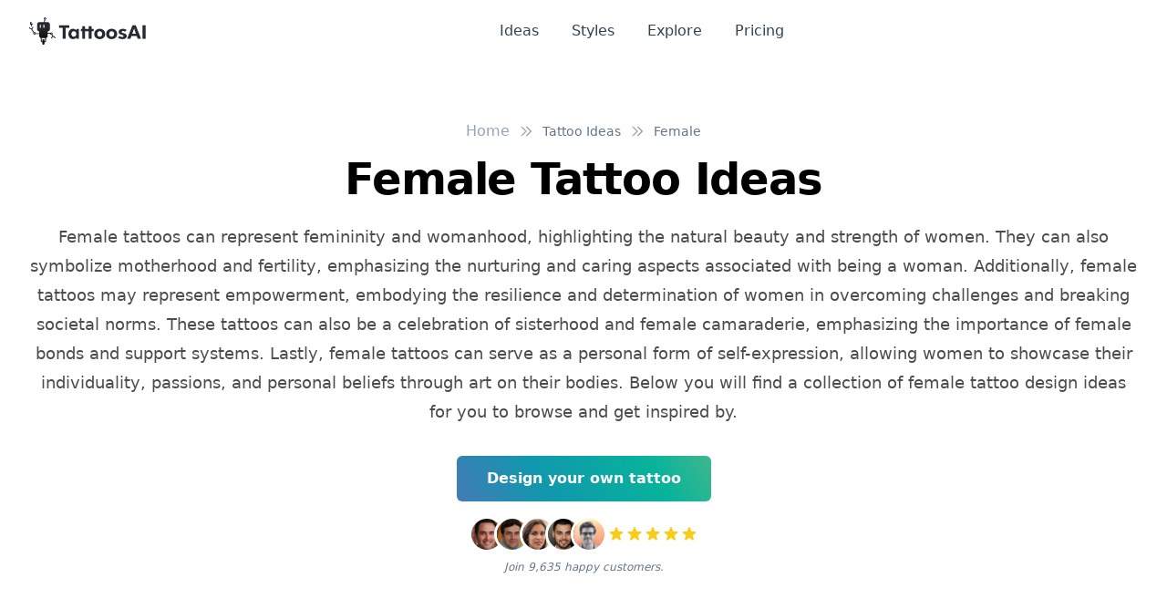

--- FILE ---
content_type: text/html; charset=utf-8
request_url: https://www.tattoosai.com/tattoo-ideas/female
body_size: 31314
content:
<!doctype html>
<html data-n-head-ssr lang="en" data-n-head="%7B%22lang%22:%7B%22ssr%22:%22en%22%7D%7D">
  <head >
    <meta data-n-head="ssr" charset="utf-8"><meta data-n-head="ssr" name="viewport" content="width=device-width, initial-scale=1"><meta data-n-head="ssr" name="format-detection" content="telephone=no"><meta data-n-head="ssr" data-hid="description" name="description" content="Female tattoos can represent femininity and womanhood, highlighting the natural beauty and strength of women. They can also symbolize motherhood and fertility, emphasizing the nurturing and caring aspects associated with being a woman. Additionally, female tattoos may represent empowerment, embodying the resilience and determination of women in overcoming challenges and breaking societal norms. These tattoos can also be a celebration of sisterhood and female camaraderie, emphasizing the importance of female bonds and support systems. Lastly, female tattoos can serve as a personal form of self-expression, allowing women to showcase their individuality, passions, and personal beliefs through art on their bodies. Below you will find a collection of female tattoo design ideas for you to browse and get inspired by."><meta data-n-head="ssr" data-hid="twitter:title" name="twitter:title" content="Female Tattoo Ideas"><meta data-n-head="ssr" data-hid="twitter:creator" name="twitter:creator" content="@tattoosai"><meta data-n-head="ssr" data-hid="twitter:description" name="twitter:description" content="Female tattoos can represent femininity and womanhood, highlighting the natural beauty and strength of women. They can also symbolize motherhood and fertility, emphasizing the nurturing and caring aspects associated with being a woman. Additionally, female tattoos may represent empowerment, embodying the resilience and determination of women in overcoming challenges and breaking societal norms. These tattoos can also be a celebration of sisterhood and female camaraderie, emphasizing the importance of female bonds and support systems. Lastly, female tattoos can serve as a personal form of self-expression, allowing women to showcase their individuality, passions, and personal beliefs through art on their bodies. Below you will find a collection of female tattoo design ideas for you to browse and get inspired by."><meta data-n-head="ssr" data-hid="twitter:card" name="twitter:card" content="summary_large_image"><meta data-n-head="ssr" data-hid="twitter:image" name="twitter:image" content="/_nuxt/img/og-main.2f4937a.jpg"><meta data-n-head="ssr" data-hid="twitter:image:alt" name="twitter:image:alt" content="Female Tattoo Ideas"><meta data-n-head="ssr" data-hid="og:title" property="og:title" content="Female Tattoo Ideas"><meta data-n-head="ssr" data-hid="og:description" property="og:description" content="Female tattoos can represent femininity and womanhood, highlighting the natural beauty and strength of women. They can also symbolize motherhood and fertility, emphasizing the nurturing and caring aspects associated with being a woman. Additionally, female tattoos may represent empowerment, embodying the resilience and determination of women in overcoming challenges and breaking societal norms. These tattoos can also be a celebration of sisterhood and female camaraderie, emphasizing the importance of female bonds and support systems. Lastly, female tattoos can serve as a personal form of self-expression, allowing women to showcase their individuality, passions, and personal beliefs through art on their bodies. Below you will find a collection of female tattoo design ideas for you to browse and get inspired by."><meta data-n-head="ssr" data-hid="og:image" property="og:image" content="/_nuxt/img/og-main.2f4937a.jpg"><meta data-n-head="ssr" data-hid="og:image:secure_url" property="og:image:secure_url" content="/_nuxt/img/og-main.2f4937a.jpg"><meta data-n-head="ssr" data-hid="og:image:alt" property="og:image:alt" content="Female Tattoo Ideas"><title>Female Tattoo Ideas | TattoosAI</title><link data-n-head="ssr" rel="icon" type="image/x-icon" href="/favicon.ico"><link data-n-head="ssr" rel="sitemap" type="application/xml" href="/sitemap.xml"><link data-n-head="ssr" rel="canonical" href="https://www.tattoosai.com/tattoo-ideas/female"><script data-n-head="ssr" src="https://cdn.tolt.io/tolt.js" async data-tolt="6de6e52b-0b58-465c-a47c-0ff5fc6a65e1"></script><noscript data-n-head="ssr" data-hid="gtm-noscript"><iframe src="https://www.googletagmanager.com/ns.html?id=GTM-MMWHTCWS" height="0" width="0" style="display:none;visibility:hidden"></iframe></noscript><style data-vue-ssr-id="65b97e00:0 15f0552d:0 709683a2:0 55b643fe:0 a715bc1a:0 4888c063:0">/*! tailwindcss v3.4.1 | MIT License | https://tailwindcss.com*/*,:after,:before{border:0 solid #e2e8f0;box-sizing:border-box}:after,:before{--tw-content:""}:host,html{-webkit-text-size-adjust:100%;font-feature-settings:normal;-webkit-tap-highlight-color:transparent;font-family:Clarika,ui-sans-serif,system-ui,-apple-system,Segoe UI,Roboto,Ubuntu,Cantarell,Noto Sans,sans-serif,"Apple Color Emoji","Segoe UI Emoji","Segoe UI Symbol","Noto Color Emoji";font-variation-settings:normal;line-height:1.5;-moz-tab-size:4;-o-tab-size:4;tab-size:4}body{line-height:inherit;margin:0}hr{border-top-width:1px;color:inherit;height:0}abbr:where([title]){text-decoration:underline;-webkit-text-decoration:underline dotted;text-decoration:underline dotted}h1,h2,h3,h4,h5,h6{font-size:inherit;font-weight:inherit}a{color:inherit;text-decoration:inherit}b,strong{font-weight:bolder}code,kbd,pre,samp{font-feature-settings:normal;font-family:ui-monospace,SFMono-Regular,Menlo,Monaco,Consolas,"Liberation Mono","Courier New",monospace;font-size:1em;font-variation-settings:normal}small{font-size:80%}sub,sup{font-size:75%;line-height:0;position:relative;vertical-align:baseline}sub{bottom:-.25em}sup{top:-.5em}table{border-collapse:collapse;border-color:inherit;text-indent:0}button,input,optgroup,select,textarea{font-feature-settings:inherit;color:inherit;font-family:inherit;font-size:100%;font-variation-settings:inherit;font-weight:inherit;line-height:inherit;margin:0;padding:0}button,select{text-transform:none}[type=button],[type=reset],[type=submit],button{-webkit-appearance:button;background-color:transparent;background-image:none}:-moz-focusring{outline:auto}:-moz-ui-invalid{box-shadow:none}progress{vertical-align:baseline}::-webkit-inner-spin-button,::-webkit-outer-spin-button{height:auto}[type=search]{-webkit-appearance:textfield;outline-offset:-2px}::-webkit-search-decoration{-webkit-appearance:none}::-webkit-file-upload-button{-webkit-appearance:button;font:inherit}summary{display:list-item}blockquote,dd,dl,figure,h1,h2,h3,h4,h5,h6,hr,p,pre{margin:0}fieldset{margin:0}fieldset,legend{padding:0}menu,ol,ul{list-style:none;margin:0;padding:0}dialog{padding:0}textarea{resize:vertical}input::-moz-placeholder,textarea::-moz-placeholder{color:#94a3b8;opacity:1}input::-moz-placeholder, textarea::-moz-placeholder{color:#94a3b8;opacity:1}input::placeholder,textarea::placeholder{color:#94a3b8;opacity:1}[role=button],button{cursor:pointer}:disabled{cursor:default}audio,canvas,embed,iframe,img,object,svg,video{display:block;vertical-align:middle}img,video{height:auto;max-width:100%}[hidden]{display:none}*,:after,:before{--tw-border-spacing-x:0;--tw-border-spacing-y:0;--tw-translate-x:0;--tw-translate-y:0;--tw-rotate:0;--tw-skew-x:0;--tw-skew-y:0;--tw-scale-x:1;--tw-scale-y:1;--tw-pan-x: ;--tw-pan-y: ;--tw-pinch-zoom: ;--tw-scroll-snap-strictness:proximity;--tw-gradient-from-position: ;--tw-gradient-via-position: ;--tw-gradient-to-position: ;--tw-ordinal: ;--tw-slashed-zero: ;--tw-numeric-figure: ;--tw-numeric-spacing: ;--tw-numeric-fraction: ;--tw-ring-inset: ;--tw-ring-offset-width:0px;--tw-ring-offset-color:#fff;--tw-ring-color:rgba(59,130,246,.5);--tw-ring-offset-shadow:0 0 transparent;--tw-ring-shadow:0 0 transparent;--tw-shadow:0 0 transparent;--tw-shadow-colored:0 0 transparent;--tw-blur: ;--tw-brightness: ;--tw-contrast: ;--tw-grayscale: ;--tw-hue-rotate: ;--tw-invert: ;--tw-saturate: ;--tw-sepia: ;--tw-drop-shadow: ;--tw-backdrop-blur: ;--tw-backdrop-brightness: ;--tw-backdrop-contrast: ;--tw-backdrop-grayscale: ;--tw-backdrop-hue-rotate: ;--tw-backdrop-invert: ;--tw-backdrop-opacity: ;--tw-backdrop-saturate: ;--tw-backdrop-sepia: }::backdrop{--tw-border-spacing-x:0;--tw-border-spacing-y:0;--tw-translate-x:0;--tw-translate-y:0;--tw-rotate:0;--tw-skew-x:0;--tw-skew-y:0;--tw-scale-x:1;--tw-scale-y:1;--tw-pan-x: ;--tw-pan-y: ;--tw-pinch-zoom: ;--tw-scroll-snap-strictness:proximity;--tw-gradient-from-position: ;--tw-gradient-via-position: ;--tw-gradient-to-position: ;--tw-ordinal: ;--tw-slashed-zero: ;--tw-numeric-figure: ;--tw-numeric-spacing: ;--tw-numeric-fraction: ;--tw-ring-inset: ;--tw-ring-offset-width:0px;--tw-ring-offset-color:#fff;--tw-ring-color:rgba(59,130,246,.5);--tw-ring-offset-shadow:0 0 transparent;--tw-ring-shadow:0 0 transparent;--tw-shadow:0 0 transparent;--tw-shadow-colored:0 0 transparent;--tw-blur: ;--tw-brightness: ;--tw-contrast: ;--tw-grayscale: ;--tw-hue-rotate: ;--tw-invert: ;--tw-saturate: ;--tw-sepia: ;--tw-drop-shadow: ;--tw-backdrop-blur: ;--tw-backdrop-brightness: ;--tw-backdrop-contrast: ;--tw-backdrop-grayscale: ;--tw-backdrop-hue-rotate: ;--tw-backdrop-invert: ;--tw-backdrop-opacity: ;--tw-backdrop-saturate: ;--tw-backdrop-sepia: }.container{width:100%}@media (min-width:640px){.container{max-width:640px}}@media (min-width:768px){.container{max-width:768px}}@media (min-width:1024px){.container{max-width:1024px}}@media (min-width:1280px){.container{max-width:1280px}}@media (min-width:1536px){.container{max-width:1536px}}.prose{color:var(--tw-prose-body);max-width:65ch}.prose :where(p):not(:where([class~=not-prose],[class~=not-prose] *)){margin-bottom:1.25em;margin-top:1.25em}.prose :where([class~=lead]):not(:where([class~=not-prose],[class~=not-prose] *)){color:var(--tw-prose-lead);font-size:1.25em;line-height:1.6;margin-bottom:1.2em;margin-top:1.2em}.prose :where(a):not(:where([class~=not-prose],[class~=not-prose] *)){color:var(--tw-prose-links);font-weight:500;-webkit-text-decoration:underline;text-decoration:underline}.prose :where(strong):not(:where([class~=not-prose],[class~=not-prose] *)){color:var(--tw-prose-bold);font-weight:600}.prose :where(a strong):not(:where([class~=not-prose],[class~=not-prose] *)){color:inherit}.prose :where(blockquote strong):not(:where([class~=not-prose],[class~=not-prose] *)){color:inherit}.prose :where(thead th strong):not(:where([class~=not-prose],[class~=not-prose] *)){color:inherit}.prose :where(ol):not(:where([class~=not-prose],[class~=not-prose] *)){list-style-type:decimal;margin-bottom:1.25em;margin-top:1.25em;padding-left:1.625em}.prose :where(ol[type=A]):not(:where([class~=not-prose],[class~=not-prose] *)){list-style-type:upper-alpha}.prose :where(ol[type=a]):not(:where([class~=not-prose],[class~=not-prose] *)){list-style-type:lower-alpha}.prose :where(ol[type=A s]):not(:where([class~=not-prose],[class~=not-prose] *)){list-style-type:upper-alpha}.prose :where(ol[type=a s]):not(:where([class~=not-prose],[class~=not-prose] *)){list-style-type:lower-alpha}.prose :where(ol[type=I]):not(:where([class~=not-prose],[class~=not-prose] *)){list-style-type:upper-roman}.prose :where(ol[type=i]):not(:where([class~=not-prose],[class~=not-prose] *)){list-style-type:lower-roman}.prose :where(ol[type=I s]):not(:where([class~=not-prose],[class~=not-prose] *)){list-style-type:upper-roman}.prose :where(ol[type=i s]):not(:where([class~=not-prose],[class~=not-prose] *)){list-style-type:lower-roman}.prose :where(ol[type="1"]):not(:where([class~=not-prose],[class~=not-prose] *)){list-style-type:decimal}.prose :where(ul):not(:where([class~=not-prose],[class~=not-prose] *)){list-style-type:disc;margin-bottom:1.25em;margin-top:1.25em;padding-left:1.625em}.prose :where(ol>li):not(:where([class~=not-prose],[class~=not-prose] *))::marker{color:var(--tw-prose-counters);font-weight:400}.prose :where(ul>li):not(:where([class~=not-prose],[class~=not-prose] *))::marker{color:var(--tw-prose-bullets)}.prose :where(dt):not(:where([class~=not-prose],[class~=not-prose] *)){color:var(--tw-prose-headings);font-weight:600;margin-top:1.25em}.prose :where(hr):not(:where([class~=not-prose],[class~=not-prose] *)){border-color:var(--tw-prose-hr);border-top-width:1px;margin-bottom:3em;margin-top:3em}.prose :where(blockquote):not(:where([class~=not-prose],[class~=not-prose] *)){border-left-color:var(--tw-prose-quote-borders);border-left-width:.25rem;color:var(--tw-prose-quotes);font-style:italic;font-weight:500;margin-bottom:1.6em;margin-top:1.6em;padding-left:1em;quotes:"\201C""\201D""\2018""\2019"}.prose :where(blockquote p:first-of-type):not(:where([class~=not-prose],[class~=not-prose] *)):before{content:open-quote}.prose :where(blockquote p:last-of-type):not(:where([class~=not-prose],[class~=not-prose] *)):after{content:close-quote}.prose :where(h1):not(:where([class~=not-prose],[class~=not-prose] *)){color:var(--tw-prose-headings);font-size:2.25em;font-weight:800;line-height:1.1111111;margin-bottom:.8888889em;margin-top:0}.prose :where(h1 strong):not(:where([class~=not-prose],[class~=not-prose] *)){color:inherit;font-weight:900}.prose :where(h2):not(:where([class~=not-prose],[class~=not-prose] *)){color:var(--tw-prose-headings);font-size:1.5em;font-weight:700;line-height:1.3333333;margin-bottom:1em;margin-top:2em}.prose :where(h2 strong):not(:where([class~=not-prose],[class~=not-prose] *)){color:inherit;font-weight:800}.prose :where(h3):not(:where([class~=not-prose],[class~=not-prose] *)){color:var(--tw-prose-headings);font-size:1.25em;font-weight:600;line-height:1.6;margin-bottom:.6em;margin-top:1.6em}.prose :where(h3 strong):not(:where([class~=not-prose],[class~=not-prose] *)){color:inherit;font-weight:700}.prose :where(h4):not(:where([class~=not-prose],[class~=not-prose] *)){color:var(--tw-prose-headings);font-weight:600;line-height:1.5;margin-bottom:.5em;margin-top:1.5em}.prose :where(h4 strong):not(:where([class~=not-prose],[class~=not-prose] *)){color:inherit;font-weight:700}.prose :where(img):not(:where([class~=not-prose],[class~=not-prose] *)){margin-bottom:2em;margin-top:2em}.prose :where(picture):not(:where([class~=not-prose],[class~=not-prose] *)){display:block;margin-bottom:2em;margin-top:2em}.prose :where(kbd):not(:where([class~=not-prose],[class~=not-prose] *)){border-radius:.3125rem;box-shadow:0 0 0 1px rgb(var(--tw-prose-kbd-shadows)/10%),0 3px 0 rgb(var(--tw-prose-kbd-shadows)/10%);color:var(--tw-prose-kbd);font-family:inherit;font-size:.875em;font-weight:500;padding:.1875em .375em}.prose :where(code):not(:where([class~=not-prose],[class~=not-prose] *)){color:var(--tw-prose-code);font-size:.875em;font-weight:600}.prose :where(code):not(:where([class~=not-prose],[class~=not-prose] *)):before{content:"`"}.prose :where(code):not(:where([class~=not-prose],[class~=not-prose] *)):after{content:"`"}.prose :where(a code):not(:where([class~=not-prose],[class~=not-prose] *)){color:inherit}.prose :where(h1 code):not(:where([class~=not-prose],[class~=not-prose] *)){color:inherit}.prose :where(h2 code):not(:where([class~=not-prose],[class~=not-prose] *)){color:inherit;font-size:.875em}.prose :where(h3 code):not(:where([class~=not-prose],[class~=not-prose] *)){color:inherit;font-size:.9em}.prose :where(h4 code):not(:where([class~=not-prose],[class~=not-prose] *)){color:inherit}.prose :where(blockquote code):not(:where([class~=not-prose],[class~=not-prose] *)){color:inherit}.prose :where(thead th code):not(:where([class~=not-prose],[class~=not-prose] *)){color:inherit}.prose :where(pre):not(:where([class~=not-prose],[class~=not-prose] *)){background-color:var(--tw-prose-pre-bg);border-radius:.375rem;color:var(--tw-prose-pre-code);font-size:.875em;font-weight:400;line-height:1.7142857;margin-bottom:1.7142857em;margin-top:1.7142857em;overflow-x:auto;padding:.8571429em 1.1428571em}.prose :where(pre code):not(:where([class~=not-prose],[class~=not-prose] *)){background-color:transparent;border-radius:0;border-width:0;color:inherit;font-family:inherit;font-size:inherit;font-weight:inherit;line-height:inherit;padding:0}.prose :where(pre code):not(:where([class~=not-prose],[class~=not-prose] *)):before{content:none}.prose :where(pre code):not(:where([class~=not-prose],[class~=not-prose] *)):after{content:none}.prose :where(table):not(:where([class~=not-prose],[class~=not-prose] *)){font-size:.875em;line-height:1.7142857;margin-bottom:2em;margin-top:2em;table-layout:auto;text-align:left;width:100%}.prose :where(thead):not(:where([class~=not-prose],[class~=not-prose] *)){border-bottom-color:var(--tw-prose-th-borders);border-bottom-width:1px}.prose :where(thead th):not(:where([class~=not-prose],[class~=not-prose] *)){color:var(--tw-prose-headings);font-weight:600;padding-bottom:.5714286em;padding-left:.5714286em;padding-right:.5714286em;vertical-align:bottom}.prose :where(tbody tr):not(:where([class~=not-prose],[class~=not-prose] *)){border-bottom-color:var(--tw-prose-td-borders);border-bottom-width:1px}.prose :where(tbody tr:last-child):not(:where([class~=not-prose],[class~=not-prose] *)){border-bottom-width:0}.prose :where(tbody td):not(:where([class~=not-prose],[class~=not-prose] *)){vertical-align:baseline}.prose :where(tfoot):not(:where([class~=not-prose],[class~=not-prose] *)){border-top-color:var(--tw-prose-th-borders);border-top-width:1px}.prose :where(tfoot td):not(:where([class~=not-prose],[class~=not-prose] *)){vertical-align:top}.prose :where(figure>*):not(:where([class~=not-prose],[class~=not-prose] *)){margin-bottom:0;margin-top:0}.prose :where(figcaption):not(:where([class~=not-prose],[class~=not-prose] *)){color:var(--tw-prose-captions);font-size:.875em;line-height:1.4285714;margin-top:.8571429em}.prose{--tw-prose-body:#374151;--tw-prose-headings:#111827;--tw-prose-lead:#4b5563;--tw-prose-links:#111827;--tw-prose-bold:#111827;--tw-prose-counters:#6b7280;--tw-prose-bullets:#d1d5db;--tw-prose-hr:#e5e7eb;--tw-prose-quotes:#111827;--tw-prose-quote-borders:#e5e7eb;--tw-prose-captions:#6b7280;--tw-prose-kbd:#111827;--tw-prose-kbd-shadows:17 24 39;--tw-prose-code:#111827;--tw-prose-pre-code:#e5e7eb;--tw-prose-pre-bg:#1f2937;--tw-prose-th-borders:#d1d5db;--tw-prose-td-borders:#e5e7eb;--tw-prose-invert-body:#d1d5db;--tw-prose-invert-headings:#fff;--tw-prose-invert-lead:#9ca3af;--tw-prose-invert-links:#fff;--tw-prose-invert-bold:#fff;--tw-prose-invert-counters:#9ca3af;--tw-prose-invert-bullets:#4b5563;--tw-prose-invert-hr:#374151;--tw-prose-invert-quotes:#f3f4f6;--tw-prose-invert-quote-borders:#374151;--tw-prose-invert-captions:#9ca3af;--tw-prose-invert-kbd:#fff;--tw-prose-invert-kbd-shadows:255 255 255;--tw-prose-invert-code:#fff;--tw-prose-invert-pre-code:#d1d5db;--tw-prose-invert-pre-bg:rgba(0,0,0,.5);--tw-prose-invert-th-borders:#4b5563;--tw-prose-invert-td-borders:#374151;font-size:1rem;line-height:1.75}.prose :where(picture>img):not(:where([class~=not-prose],[class~=not-prose] *)){margin-bottom:0;margin-top:0}.prose :where(video):not(:where([class~=not-prose],[class~=not-prose] *)){margin-bottom:2em;margin-top:2em}.prose :where(li):not(:where([class~=not-prose],[class~=not-prose] *)){margin-bottom:.5em;margin-top:.5em}.prose :where(ol>li):not(:where([class~=not-prose],[class~=not-prose] *)){padding-left:.375em}.prose :where(ul>li):not(:where([class~=not-prose],[class~=not-prose] *)){padding-left:.375em}.prose :where(.prose>ul>li p):not(:where([class~=not-prose],[class~=not-prose] *)){margin-bottom:.75em;margin-top:.75em}.prose :where(.prose>ul>li>:first-child):not(:where([class~=not-prose],[class~=not-prose] *)){margin-top:1.25em}.prose :where(.prose>ul>li>:last-child):not(:where([class~=not-prose],[class~=not-prose] *)){margin-bottom:1.25em}.prose :where(.prose>ol>li>:first-child):not(:where([class~=not-prose],[class~=not-prose] *)){margin-top:1.25em}.prose :where(.prose>ol>li>:last-child):not(:where([class~=not-prose],[class~=not-prose] *)){margin-bottom:1.25em}.prose :where(ul ul,ul ol,ol ul,ol ol):not(:where([class~=not-prose],[class~=not-prose] *)){margin-bottom:.75em;margin-top:.75em}.prose :where(dl):not(:where([class~=not-prose],[class~=not-prose] *)){margin-bottom:1.25em;margin-top:1.25em}.prose :where(dd):not(:where([class~=not-prose],[class~=not-prose] *)){margin-top:.5em;padding-left:1.625em}.prose :where(hr+*):not(:where([class~=not-prose],[class~=not-prose] *)){margin-top:0}.prose :where(h2+*):not(:where([class~=not-prose],[class~=not-prose] *)){margin-top:0}.prose :where(h3+*):not(:where([class~=not-prose],[class~=not-prose] *)){margin-top:0}.prose :where(h4+*):not(:where([class~=not-prose],[class~=not-prose] *)){margin-top:0}.prose :where(thead th:first-child):not(:where([class~=not-prose],[class~=not-prose] *)){padding-left:0}.prose :where(thead th:last-child):not(:where([class~=not-prose],[class~=not-prose] *)){padding-right:0}.prose :where(tbody td,tfoot td):not(:where([class~=not-prose],[class~=not-prose] *)){padding:.5714286em}.prose :where(tbody td:first-child,tfoot td:first-child):not(:where([class~=not-prose],[class~=not-prose] *)){padding-left:0}.prose :where(tbody td:last-child,tfoot td:last-child):not(:where([class~=not-prose],[class~=not-prose] *)){padding-right:0}.prose :where(figure):not(:where([class~=not-prose],[class~=not-prose] *)){margin-bottom:2em;margin-top:2em}.prose :where(.prose>:first-child):not(:where([class~=not-prose],[class~=not-prose] *)){margin-top:0}.prose :where(.prose>:last-child):not(:where([class~=not-prose],[class~=not-prose] *)){margin-bottom:0}.prose-sm{font-size:.875rem;line-height:1.7142857}.prose-sm :where(p):not(:where([class~=not-prose],[class~=not-prose] *)){margin-bottom:1.1428571em;margin-top:1.1428571em}.prose-sm :where([class~=lead]):not(:where([class~=not-prose],[class~=not-prose] *)){font-size:1.2857143em;line-height:1.5555556;margin-bottom:.8888889em;margin-top:.8888889em}.prose-sm :where(blockquote):not(:where([class~=not-prose],[class~=not-prose] *)){margin-bottom:1.3333333em;margin-top:1.3333333em;padding-left:1.1111111em}.prose-sm :where(h1):not(:where([class~=not-prose],[class~=not-prose] *)){font-size:2.1428571em;line-height:1.2;margin-bottom:.8em;margin-top:0}.prose-sm :where(h2):not(:where([class~=not-prose],[class~=not-prose] *)){font-size:1.4285714em;line-height:1.4;margin-bottom:.8em;margin-top:1.6em}.prose-sm :where(h3):not(:where([class~=not-prose],[class~=not-prose] *)){font-size:1.2857143em;line-height:1.5555556;margin-bottom:.4444444em;margin-top:1.5555556em}.prose-sm :where(h4):not(:where([class~=not-prose],[class~=not-prose] *)){line-height:1.4285714;margin-bottom:.5714286em;margin-top:1.4285714em}.prose-sm :where(img):not(:where([class~=not-prose],[class~=not-prose] *)){margin-bottom:1.7142857em;margin-top:1.7142857em}.prose-sm :where(picture):not(:where([class~=not-prose],[class~=not-prose] *)){margin-bottom:1.7142857em;margin-top:1.7142857em}.prose-sm :where(picture>img):not(:where([class~=not-prose],[class~=not-prose] *)){margin-bottom:0;margin-top:0}.prose-sm :where(video):not(:where([class~=not-prose],[class~=not-prose] *)){margin-bottom:1.7142857em;margin-top:1.7142857em}.prose-sm :where(kbd):not(:where([class~=not-prose],[class~=not-prose] *)){border-radius:.3125rem;font-size:.8571429em;padding:.1428571em .3571429em}.prose-sm :where(code):not(:where([class~=not-prose],[class~=not-prose] *)){font-size:.8571429em}.prose-sm :where(h2 code):not(:where([class~=not-prose],[class~=not-prose] *)){font-size:.9em}.prose-sm :where(h3 code):not(:where([class~=not-prose],[class~=not-prose] *)){font-size:.8888889em}.prose-sm :where(pre):not(:where([class~=not-prose],[class~=not-prose] *)){border-radius:.25rem;font-size:.8571429em;line-height:1.6666667;margin-bottom:1.6666667em;margin-top:1.6666667em;padding:.6666667em 1em}.prose-sm :where(ol):not(:where([class~=not-prose],[class~=not-prose] *)){margin-bottom:1.1428571em;margin-top:1.1428571em;padding-left:1.5714286em}.prose-sm :where(ul):not(:where([class~=not-prose],[class~=not-prose] *)){margin-bottom:1.1428571em;margin-top:1.1428571em;padding-left:1.5714286em}.prose-sm :where(li):not(:where([class~=not-prose],[class~=not-prose] *)){margin-bottom:.2857143em;margin-top:.2857143em}.prose-sm :where(ol>li):not(:where([class~=not-prose],[class~=not-prose] *)){padding-left:.4285714em}.prose-sm :where(ul>li):not(:where([class~=not-prose],[class~=not-prose] *)){padding-left:.4285714em}.prose-sm :where(.prose-sm>ul>li p):not(:where([class~=not-prose],[class~=not-prose] *)){margin-bottom:.5714286em;margin-top:.5714286em}.prose-sm :where(.prose-sm>ul>li>:first-child):not(:where([class~=not-prose],[class~=not-prose] *)){margin-top:1.1428571em}.prose-sm :where(.prose-sm>ul>li>:last-child):not(:where([class~=not-prose],[class~=not-prose] *)){margin-bottom:1.1428571em}.prose-sm :where(.prose-sm>ol>li>:first-child):not(:where([class~=not-prose],[class~=not-prose] *)){margin-top:1.1428571em}.prose-sm :where(.prose-sm>ol>li>:last-child):not(:where([class~=not-prose],[class~=not-prose] *)){margin-bottom:1.1428571em}.prose-sm :where(ul ul,ul ol,ol ul,ol ol):not(:where([class~=not-prose],[class~=not-prose] *)){margin-bottom:.5714286em;margin-top:.5714286em}.prose-sm :where(dl):not(:where([class~=not-prose],[class~=not-prose] *)){margin-bottom:1.1428571em;margin-top:1.1428571em}.prose-sm :where(dt):not(:where([class~=not-prose],[class~=not-prose] *)){margin-top:1.1428571em}.prose-sm :where(dd):not(:where([class~=not-prose],[class~=not-prose] *)){margin-top:.2857143em;padding-left:1.5714286em}.prose-sm :where(hr):not(:where([class~=not-prose],[class~=not-prose] *)){margin-bottom:2.8571429em;margin-top:2.8571429em}.prose-sm :where(hr+*):not(:where([class~=not-prose],[class~=not-prose] *)){margin-top:0}.prose-sm :where(h2+*):not(:where([class~=not-prose],[class~=not-prose] *)){margin-top:0}.prose-sm :where(h3+*):not(:where([class~=not-prose],[class~=not-prose] *)){margin-top:0}.prose-sm :where(h4+*):not(:where([class~=not-prose],[class~=not-prose] *)){margin-top:0}.prose-sm :where(table):not(:where([class~=not-prose],[class~=not-prose] *)){font-size:.8571429em;line-height:1.5}.prose-sm :where(thead th):not(:where([class~=not-prose],[class~=not-prose] *)){padding-bottom:.6666667em;padding-left:1em;padding-right:1em}.prose-sm :where(thead th:first-child):not(:where([class~=not-prose],[class~=not-prose] *)){padding-left:0}.prose-sm :where(thead th:last-child):not(:where([class~=not-prose],[class~=not-prose] *)){padding-right:0}.prose-sm :where(tbody td,tfoot td):not(:where([class~=not-prose],[class~=not-prose] *)){padding:.6666667em 1em}.prose-sm :where(tbody td:first-child,tfoot td:first-child):not(:where([class~=not-prose],[class~=not-prose] *)){padding-left:0}.prose-sm :where(tbody td:last-child,tfoot td:last-child):not(:where([class~=not-prose],[class~=not-prose] *)){padding-right:0}.prose-sm :where(figure):not(:where([class~=not-prose],[class~=not-prose] *)){margin-bottom:1.7142857em;margin-top:1.7142857em}.prose-sm :where(figure>*):not(:where([class~=not-prose],[class~=not-prose] *)){margin-bottom:0;margin-top:0}.prose-sm :where(figcaption):not(:where([class~=not-prose],[class~=not-prose] *)){font-size:.8571429em;line-height:1.3333333;margin-top:.6666667em}.prose-sm :where(.prose-sm>:first-child):not(:where([class~=not-prose],[class~=not-prose] *)){margin-top:0}.prose-sm :where(.prose-sm>:last-child):not(:where([class~=not-prose],[class~=not-prose] *)){margin-bottom:0}.prose-lg{font-size:1.125rem;line-height:1.7777778}.prose-lg :where(p):not(:where([class~=not-prose],[class~=not-prose] *)){margin-bottom:1.3333333em;margin-top:1.3333333em}.prose-lg :where([class~=lead]):not(:where([class~=not-prose],[class~=not-prose] *)){font-size:1.2222222em;line-height:1.4545455;margin-bottom:1.0909091em;margin-top:1.0909091em}.prose-lg :where(blockquote):not(:where([class~=not-prose],[class~=not-prose] *)){margin-bottom:1.6666667em;margin-top:1.6666667em;padding-left:1em}.prose-lg :where(h1):not(:where([class~=not-prose],[class~=not-prose] *)){font-size:2.6666667em;line-height:1;margin-bottom:.8333333em;margin-top:0}.prose-lg :where(h2):not(:where([class~=not-prose],[class~=not-prose] *)){font-size:1.6666667em;line-height:1.3333333;margin-bottom:1.0666667em;margin-top:1.8666667em}.prose-lg :where(h3):not(:where([class~=not-prose],[class~=not-prose] *)){font-size:1.3333333em;line-height:1.5;margin-bottom:.6666667em;margin-top:1.6666667em}.prose-lg :where(h4):not(:where([class~=not-prose],[class~=not-prose] *)){line-height:1.5555556;margin-bottom:.4444444em;margin-top:1.7777778em}.prose-lg :where(img):not(:where([class~=not-prose],[class~=not-prose] *)){margin-bottom:1.7777778em;margin-top:1.7777778em}.prose-lg :where(picture):not(:where([class~=not-prose],[class~=not-prose] *)){margin-bottom:1.7777778em;margin-top:1.7777778em}.prose-lg :where(picture>img):not(:where([class~=not-prose],[class~=not-prose] *)){margin-bottom:0;margin-top:0}.prose-lg :where(video):not(:where([class~=not-prose],[class~=not-prose] *)){margin-bottom:1.7777778em;margin-top:1.7777778em}.prose-lg :where(kbd):not(:where([class~=not-prose],[class~=not-prose] *)){border-radius:.3125rem;font-size:.8888889em;padding:.2222222em .4444444em}.prose-lg :where(code):not(:where([class~=not-prose],[class~=not-prose] *)){font-size:.8888889em}.prose-lg :where(h2 code):not(:where([class~=not-prose],[class~=not-prose] *)){font-size:.8666667em}.prose-lg :where(h3 code):not(:where([class~=not-prose],[class~=not-prose] *)){font-size:.875em}.prose-lg :where(pre):not(:where([class~=not-prose],[class~=not-prose] *)){border-radius:.375rem;font-size:.8888889em;line-height:1.75;margin-bottom:2em;margin-top:2em;padding:1em 1.5em}.prose-lg :where(ol):not(:where([class~=not-prose],[class~=not-prose] *)){margin-bottom:1.3333333em;margin-top:1.3333333em;padding-left:1.5555556em}.prose-lg :where(ul):not(:where([class~=not-prose],[class~=not-prose] *)){margin-bottom:1.3333333em;margin-top:1.3333333em;padding-left:1.5555556em}.prose-lg :where(li):not(:where([class~=not-prose],[class~=not-prose] *)){margin-bottom:.6666667em;margin-top:.6666667em}.prose-lg :where(ol>li):not(:where([class~=not-prose],[class~=not-prose] *)){padding-left:.4444444em}.prose-lg :where(ul>li):not(:where([class~=not-prose],[class~=not-prose] *)){padding-left:.4444444em}.prose-lg :where(.prose-lg>ul>li p):not(:where([class~=not-prose],[class~=not-prose] *)){margin-bottom:.8888889em;margin-top:.8888889em}.prose-lg :where(.prose-lg>ul>li>:first-child):not(:where([class~=not-prose],[class~=not-prose] *)){margin-top:1.3333333em}.prose-lg :where(.prose-lg>ul>li>:last-child):not(:where([class~=not-prose],[class~=not-prose] *)){margin-bottom:1.3333333em}.prose-lg :where(.prose-lg>ol>li>:first-child):not(:where([class~=not-prose],[class~=not-prose] *)){margin-top:1.3333333em}.prose-lg :where(.prose-lg>ol>li>:last-child):not(:where([class~=not-prose],[class~=not-prose] *)){margin-bottom:1.3333333em}.prose-lg :where(ul ul,ul ol,ol ul,ol ol):not(:where([class~=not-prose],[class~=not-prose] *)){margin-bottom:.8888889em;margin-top:.8888889em}.prose-lg :where(dl):not(:where([class~=not-prose],[class~=not-prose] *)){margin-bottom:1.3333333em;margin-top:1.3333333em}.prose-lg :where(dt):not(:where([class~=not-prose],[class~=not-prose] *)){margin-top:1.3333333em}.prose-lg :where(dd):not(:where([class~=not-prose],[class~=not-prose] *)){margin-top:.6666667em;padding-left:1.5555556em}.prose-lg :where(hr):not(:where([class~=not-prose],[class~=not-prose] *)){margin-bottom:3.1111111em;margin-top:3.1111111em}.prose-lg :where(hr+*):not(:where([class~=not-prose],[class~=not-prose] *)){margin-top:0}.prose-lg :where(h2+*):not(:where([class~=not-prose],[class~=not-prose] *)){margin-top:0}.prose-lg :where(h3+*):not(:where([class~=not-prose],[class~=not-prose] *)){margin-top:0}.prose-lg :where(h4+*):not(:where([class~=not-prose],[class~=not-prose] *)){margin-top:0}.prose-lg :where(table):not(:where([class~=not-prose],[class~=not-prose] *)){font-size:.8888889em;line-height:1.5}.prose-lg :where(thead th):not(:where([class~=not-prose],[class~=not-prose] *)){padding-bottom:.75em;padding-left:.75em;padding-right:.75em}.prose-lg :where(thead th:first-child):not(:where([class~=not-prose],[class~=not-prose] *)){padding-left:0}.prose-lg :where(thead th:last-child):not(:where([class~=not-prose],[class~=not-prose] *)){padding-right:0}.prose-lg :where(tbody td,tfoot td):not(:where([class~=not-prose],[class~=not-prose] *)){padding:.75em}.prose-lg :where(tbody td:first-child,tfoot td:first-child):not(:where([class~=not-prose],[class~=not-prose] *)){padding-left:0}.prose-lg :where(tbody td:last-child,tfoot td:last-child):not(:where([class~=not-prose],[class~=not-prose] *)){padding-right:0}.prose-lg :where(figure):not(:where([class~=not-prose],[class~=not-prose] *)){margin-bottom:1.7777778em;margin-top:1.7777778em}.prose-lg :where(figure>*):not(:where([class~=not-prose],[class~=not-prose] *)){margin-bottom:0;margin-top:0}.prose-lg :where(figcaption):not(:where([class~=not-prose],[class~=not-prose] *)){font-size:.8888889em;line-height:1.5;margin-top:1em}.prose-lg :where(.prose-lg>:first-child):not(:where([class~=not-prose],[class~=not-prose] *)){margin-top:0}.prose-lg :where(.prose-lg>:last-child):not(:where([class~=not-prose],[class~=not-prose] *)){margin-bottom:0}.sr-only{clip:rect(0,0,0,0);border-width:0;height:1px;margin:-1px;overflow:hidden;padding:0;position:absolute;white-space:nowrap;width:1px}.pointer-events-none{pointer-events:none}.collapse{visibility:collapse}.fixed{position:fixed}.absolute{position:absolute}.relative{position:relative}.sticky{position:sticky}.-inset-px{bottom:-1px;left:-1px;right:-1px;top:-1px}.inset-0{bottom:0;top:0}.inset-0,.inset-x-0{left:0;right:0}.inset-y-0{bottom:0;top:0}.inset-y-0\.5{bottom:.125rem;top:.125rem}.-left-6{left:-1.5rem}.-top-10{top:-2.5rem}.bottom-0{bottom:0}.bottom-2{bottom:.5rem}.bottom-4{bottom:1rem}.bottom-full{bottom:100%}.left-0{left:0}.left-1\/2{left:50%}.left-2{left:.5rem}.left-4{left:1rem}.right-0{right:0}.right-2{right:.5rem}.right-4{right:1rem}.top-0{top:0}.top-2{top:.5rem}.top-4{top:1rem}.isolate{isolation:isolate}.z-0{z-index:0}.z-10{z-index:10}.z-20{z-index:20}.z-40{z-index:40}.z-50{z-index:50}.z-\[999\]{z-index:999}.col-span-2{grid-column:span 2/span 2}.col-span-3{grid-column:span 3/span 3}.col-span-5{grid-column:span 5/span 5}.-m-1{margin:-.25rem}.-m-2{margin:-.5rem}.-m-\[0\.25rem\]{margin:-.25rem}.m-0{margin:0}.-mx-4{margin-left:-1rem;margin-right:-1rem}.-my-2{margin-bottom:-.5rem;margin-top:-.5rem}.-my-9{margin-bottom:-2.25rem;margin-top:-2.25rem}.mx-1{margin-left:.25rem;margin-right:.25rem}.mx-2{margin-left:.5rem;margin-right:.5rem}.mx-3{margin-left:.75rem;margin-right:.75rem}.mx-4{margin-left:1rem;margin-right:1rem}.mx-auto{margin-left:auto;margin-right:auto}.my-2{margin-bottom:.5rem;margin-top:.5rem}.my-4{margin-bottom:1rem;margin-top:1rem}.my-8{margin-bottom:2rem;margin-top:2rem}.-ml-1{margin-left:-.25rem}.-mt-16{margin-top:-4rem}.-mt-2{margin-top:-.5rem}.-mt-8{margin-top:-2rem}.mb-1{margin-bottom:.25rem}.mb-10{margin-bottom:2.5rem}.mb-16{margin-bottom:4rem}.mb-2{margin-bottom:.5rem}.mb-20{margin-bottom:5rem}.mb-3{margin-bottom:.75rem}.mb-32{margin-bottom:8rem}.mb-4{margin-bottom:1rem}.mb-5{margin-bottom:1.25rem}.mb-6{margin-bottom:1.5rem}.mb-8{margin-bottom:2rem}.mb-\[calc\(2rem\*0\)\],.mb-\[calc\(\.375rem\*0\)\],.mb-\[calc\(\.5rem\*0\)\]{margin-bottom:0}.ml-0{margin-left:0}.ml-0\.5{margin-left:.125rem}.ml-1{margin-left:.25rem}.ml-1\.5{margin-left:.375rem}.ml-2{margin-left:.5rem}.ml-2\.5{margin-left:.625rem}.ml-3{margin-left:.75rem}.ml-4{margin-left:1rem}.ml-6{margin-left:1.5rem}.ml-\[calc\(-\.75rem\*\(1_-_0\)\)\]{margin-left:-.75rem}.ml-\[calc\(\.25rem\*\(1_-_0\)\)\]{margin-left:.25rem}.ml-\[calc\(\.5rem\*\(1_-_0\)\)\]{margin-left:.5rem}.ml-\[calc\(1px\*\(1_-_0\)\)\]{margin-left:1px}.ml-\[calc\(1rem\*\(1_-_0\)\)\]{margin-left:1rem}.ml-auto{margin-left:auto}.mr-0{margin-right:0}.mr-0\.5{margin-right:.125rem}.mr-1{margin-right:.25rem}.mr-1\.5{margin-right:.375rem}.mr-2{margin-right:.5rem}.mr-3{margin-right:.75rem}.mr-4{margin-right:1rem}.mr-\[calc\(-\.75rem\*0\)\],.mr-\[calc\(1px\*0\)\],.mr-\[calc\(1rem\*0\)\],.mr-\[calc\(\.25rem\*0\)\],.mr-\[calc\(\.5rem\*0\)\]{margin-right:0}.mt-0{margin-top:0}.mt-0\.5{margin-top:.125rem}.mt-1{margin-top:.25rem}.mt-1\.5{margin-top:.375rem}.mt-10{margin-top:2.5rem}.mt-12{margin-top:3rem}.mt-14{margin-top:3.5rem}.mt-16{margin-top:4rem}.mt-2{margin-top:.5rem}.mt-2\.5{margin-top:.625rem}.mt-3{margin-top:.75rem}.mt-4{margin-top:1rem}.mt-6{margin-top:1.5rem}.mt-7{margin-top:1.75rem}.mt-8{margin-top:2rem}.mt-\[calc\(\.375rem\*\(1_-_0\)\)\]{margin-top:.375rem}.mt-\[calc\(\.5rem\*\(1_-_0\)\)\]{margin-top:.5rem}.mt-\[calc\(2rem\*\(1_-_0\)\)\]{margin-top:2rem}.block{display:block}.inline-block{display:inline-block}.inline{display:inline}.flex{display:flex}.inline-flex{display:inline-flex}.table{display:table}.flow-root{display:flow-root}.grid{display:grid}.contents{display:contents}.hidden{display:none}.size-6{height:1.5rem;width:1.5rem}.\!h-6{height:1.5rem!important}.h-0{height:0}.h-1{height:.25rem}.h-1\/2{height:50%}.h-1\/3{height:33.333333%}.h-1\/4{height:25%}.h-10{height:2.5rem}.h-12{height:3rem}.h-16{height:4rem}.h-2{height:.5rem}.h-2\.5{height:.625rem}.h-3{height:.75rem}.h-3\.5{height:.875rem}.h-4{height:1rem}.h-48{height:12rem}.h-5{height:1.25rem}.h-52{height:13rem}.h-6{height:1.5rem}.h-64{height:16rem}.h-7{height:1.75rem}.h-72{height:18rem}.h-8{height:2rem}.h-80{height:20rem}.h-9{height:2.25rem}.h-\[300px\]{height:300px}.h-\[350px\]{height:350px}.h-\[400px\]{height:400px}.h-\[calc\(100vh-50px\)\]{height:calc(100vh - 50px)}.h-auto{height:auto}.h-full{height:100%}.h-px{height:1px}.h-screen{height:100vh}.max-h-\[400px\]{max-height:400px}.max-h-\[70vh\]{max-height:70vh}.max-h-\[90vh\]{max-height:90vh}.max-h-\[calc\(100vh-200px\)\]{max-height:calc(100vh - 200px)}.max-h-\[calc\(100vh-50px\)\]{max-height:calc(100vh - 50px)}.max-h-screen{max-height:100vh}.min-h-\[42px\]{min-height:42px}.min-h-\[5rem\]{min-height:5rem}.min-h-screen{min-height:100vh}.\!w-\[120px\]{width:120px!important}.\!w-auto{width:auto!important}.w-1{width:.25rem}.w-1\/3{width:33.333333%}.w-10{width:2.5rem}.w-11{width:2.75rem}.w-12{width:3rem}.w-16{width:4rem}.w-2{width:.5rem}.w-2\.5{width:.625rem}.w-20{width:5rem}.w-24{width:6rem}.w-3{width:.75rem}.w-3\.5{width:.875rem}.w-32{width:8rem}.w-4{width:1rem}.w-4\/12{width:33.333333%}.w-48{width:12rem}.w-5{width:1.25rem}.w-6{width:1.5rem}.w-8{width:2rem}.w-8\/12{width:66.666667%}.w-9{width:2.25rem}.w-\[100px\]{width:100px}.w-\[115px\]{width:115px}.w-\[130px\]{width:130px}.w-\[160px\]{width:160px}.w-\[180px\]{width:180px}.w-\[200px\]{width:200px}.w-\[20px\]{width:20px}.w-\[250px\]{width:250px}.w-\[56px\]{width:56px}.w-\[57rem\]{width:57rem}.w-\[64px\]{width:64px}.w-\[70px\]{width:70px}.w-\[90px\]{width:90px}.w-auto{width:auto}.w-full{width:100%}.w-screen{width:100vw}.min-w-\[26px\]{min-width:26px}.min-w-\[400px\]{min-width:400px}.min-w-\[5rem\]{min-width:5rem}.min-w-full{min-width:100%}.max-w-2xl{max-width:42rem}.max-w-3xl{max-width:48rem}.max-w-4xl{max-width:56rem}.max-w-5xl{max-width:64rem}.max-w-6xl{max-width:72rem}.max-w-7xl{max-width:80rem}.max-w-full{max-width:100%}.max-w-lg{max-width:32rem}.max-w-md{max-width:28rem}.max-w-none{max-width:none}.max-w-sm{max-width:24rem}.max-w-xl{max-width:36rem}.max-w-xs{max-width:20rem}.flex-1{flex:1 1 0%}.flex-auto{flex:1 1 auto}.flex-shrink-0,.shrink-0{flex-shrink:0}.flex-grow{flex-grow:1}.border-collapse{border-collapse:collapse}.origin-top-right{transform-origin:top right}.-translate-x-1\/2{--tw-translate-x:-50%;transform:translate(-50%,var(--tw-translate-y)) rotate(var(--tw-rotate)) skewX(var(--tw-skew-x)) skewY(var(--tw-skew-y)) scaleX(var(--tw-scale-x)) scaleY(var(--tw-scale-y));transform:translate(var(--tw-translate-x),var(--tw-translate-y)) rotate(var(--tw-rotate)) skewX(var(--tw-skew-x)) skewY(var(--tw-skew-y)) scaleX(var(--tw-scale-x)) scaleY(var(--tw-scale-y))}.translate-x-0{--tw-translate-x:0px;transform:translateY(var(--tw-translate-y)) rotate(var(--tw-rotate)) skewX(var(--tw-skew-x)) skewY(var(--tw-skew-y)) scaleX(var(--tw-scale-x)) scaleY(var(--tw-scale-y));transform:translate(var(--tw-translate-x),var(--tw-translate-y)) rotate(var(--tw-rotate)) skewX(var(--tw-skew-x)) skewY(var(--tw-skew-y)) scaleX(var(--tw-scale-x)) scaleY(var(--tw-scale-y))}.translate-x-0\.5{--tw-translate-x:0.125rem;transform:translate(.125rem,var(--tw-translate-y)) rotate(var(--tw-rotate)) skewX(var(--tw-skew-x)) skewY(var(--tw-skew-y)) scaleX(var(--tw-scale-x)) scaleY(var(--tw-scale-y));transform:translate(var(--tw-translate-x),var(--tw-translate-y)) rotate(var(--tw-rotate)) skewX(var(--tw-skew-x)) skewY(var(--tw-skew-y)) scaleX(var(--tw-scale-x)) scaleY(var(--tw-scale-y))}.translate-x-5{--tw-translate-x:1.25rem;transform:translate(1.25rem,var(--tw-translate-y)) rotate(var(--tw-rotate)) skewX(var(--tw-skew-x)) skewY(var(--tw-skew-y)) scaleX(var(--tw-scale-x)) scaleY(var(--tw-scale-y));transform:translate(var(--tw-translate-x),var(--tw-translate-y)) rotate(var(--tw-rotate)) skewX(var(--tw-skew-x)) skewY(var(--tw-skew-y)) scaleX(var(--tw-scale-x)) scaleY(var(--tw-scale-y))}.translate-x-\[57px\]{--tw-translate-x:57px;transform:translate(57px,var(--tw-translate-y)) rotate(var(--tw-rotate)) skewX(var(--tw-skew-x)) skewY(var(--tw-skew-y)) scaleX(var(--tw-scale-x)) scaleY(var(--tw-scale-y));transform:translate(var(--tw-translate-x),var(--tw-translate-y)) rotate(var(--tw-rotate)) skewX(var(--tw-skew-x)) skewY(var(--tw-skew-y)) scaleX(var(--tw-scale-x)) scaleY(var(--tw-scale-y))}.translate-x-\[65px\]{--tw-translate-x:65px;transform:translate(65px,var(--tw-translate-y)) rotate(var(--tw-rotate)) skewX(var(--tw-skew-x)) skewY(var(--tw-skew-y)) scaleX(var(--tw-scale-x)) scaleY(var(--tw-scale-y));transform:translate(var(--tw-translate-x),var(--tw-translate-y)) rotate(var(--tw-rotate)) skewX(var(--tw-skew-x)) skewY(var(--tw-skew-y)) scaleX(var(--tw-scale-x)) scaleY(var(--tw-scale-y))}.translate-x-full{--tw-translate-x:100%;transform:translate(100%,var(--tw-translate-y)) rotate(var(--tw-rotate)) skewX(var(--tw-skew-x)) skewY(var(--tw-skew-y)) scaleX(var(--tw-scale-x)) scaleY(var(--tw-scale-y))}.transform,.translate-x-full{transform:translate(var(--tw-translate-x),var(--tw-translate-y)) rotate(var(--tw-rotate)) skewX(var(--tw-skew-x)) skewY(var(--tw-skew-y)) scaleX(var(--tw-scale-x)) scaleY(var(--tw-scale-y))}@keyframes pulse{50%{opacity:.5}}.animate-pulse{animation:pulse 2s cubic-bezier(.4,0,.6,1) infinite}@keyframes spin{to{transform:rotate(1turn)}}.animate-spin{animation:spin 1s linear infinite}.cursor-pointer{cursor:pointer}.resize-none{resize:none}.list-image-none{list-style-image:none}.appearance-none{-webkit-appearance:none;-moz-appearance:none;appearance:none}.auto-cols-max{grid-auto-columns:max-content}.grid-flow-col{grid-auto-flow:column}.grid-cols-1{grid-template-columns:repeat(1,minmax(0,1fr))}.grid-cols-2{grid-template-columns:repeat(2,minmax(0,1fr))}.grid-cols-3{grid-template-columns:repeat(3,minmax(0,1fr))}.grid-cols-4{grid-template-columns:repeat(4,minmax(0,1fr))}.grid-cols-5{grid-template-columns:repeat(5,minmax(0,1fr))}.grid-rows-3{grid-template-rows:repeat(3,minmax(0,1fr))}.flex-row{flex-direction:row}.flex-col{flex-direction:column}.flex-wrap{flex-wrap:wrap}.content-center{align-content:center}.content-start{align-content:flex-start}.items-start{align-items:flex-start}.items-end{align-items:flex-end}.items-center{align-items:center}.justify-start{justify-content:flex-start}.justify-end{justify-content:flex-end}.justify-center{justify-content:center}.justify-between{justify-content:space-between}.justify-around{justify-content:space-around}.gap-1{gap:.25rem}.gap-1\.5{gap:.375rem}.gap-10{gap:2.5rem}.gap-16{gap:4rem}.gap-2{gap:.5rem}.gap-3{gap:.75rem}.gap-4{gap:1rem}.gap-5{gap:1.25rem}.gap-6{gap:1.5rem}.gap-8{gap:2rem}.gap-x-1{-moz-column-gap:.25rem;column-gap:.25rem}.gap-x-1\.5{-moz-column-gap:.375rem;column-gap:.375rem}.gap-x-12{-moz-column-gap:3rem;column-gap:3rem}.gap-x-6{-moz-column-gap:1.5rem;column-gap:1.5rem}.gap-y-12{row-gap:3rem}.gap-y-5{row-gap:1.25rem}.gap-y-6{row-gap:1.5rem}.-space-x-2>:not([hidden])~:not([hidden]){--tw-space-x-reverse:0;margin-left:-.5rem;margin-left:calc(-.5rem*(1 - var(--tw-space-x-reverse)));margin-right:0;margin-right:calc(-.5rem*var(--tw-space-x-reverse))}.space-x-1>:not([hidden])~:not([hidden]){--tw-space-x-reverse:0;margin-left:.25rem;margin-left:calc(.25rem*(1 - var(--tw-space-x-reverse)));margin-right:0;margin-right:calc(.25rem*var(--tw-space-x-reverse))}.space-x-1\.5>:not([hidden])~:not([hidden]){--tw-space-x-reverse:0;margin-left:.375rem;margin-left:calc(.375rem*(1 - var(--tw-space-x-reverse)));margin-right:0;margin-right:calc(.375rem*var(--tw-space-x-reverse))}.space-x-2>:not([hidden])~:not([hidden]){--tw-space-x-reverse:0;margin-left:.5rem;margin-left:calc(.5rem*(1 - var(--tw-space-x-reverse)));margin-right:0;margin-right:calc(.5rem*var(--tw-space-x-reverse))}.space-x-2\.5>:not([hidden])~:not([hidden]){--tw-space-x-reverse:0;margin-left:.625rem;margin-left:calc(.625rem*(1 - var(--tw-space-x-reverse)));margin-right:0;margin-right:calc(.625rem*var(--tw-space-x-reverse))}.space-x-3>:not([hidden])~:not([hidden]){--tw-space-x-reverse:0;margin-left:.75rem;margin-left:calc(.75rem*(1 - var(--tw-space-x-reverse)));margin-right:0;margin-right:calc(.75rem*var(--tw-space-x-reverse))}.space-x-4>:not([hidden])~:not([hidden]){--tw-space-x-reverse:0;margin-left:1rem;margin-left:calc(1rem*(1 - var(--tw-space-x-reverse)));margin-right:0;margin-right:calc(1rem*var(--tw-space-x-reverse))}.space-x-px>:not([hidden])~:not([hidden]){--tw-space-x-reverse:0;margin-left:1px;margin-left:calc(1px*(1 - var(--tw-space-x-reverse)));margin-right:0;margin-right:calc(1px*var(--tw-space-x-reverse))}.space-y-1>:not([hidden])~:not([hidden]){--tw-space-y-reverse:0;margin-bottom:0;margin-bottom:calc(.25rem*var(--tw-space-y-reverse));margin-top:.25rem;margin-top:calc(.25rem*(1 - var(--tw-space-y-reverse)))}.space-y-10>:not([hidden])~:not([hidden]){--tw-space-y-reverse:0;margin-bottom:0;margin-bottom:calc(2.5rem*var(--tw-space-y-reverse));margin-top:2.5rem;margin-top:calc(2.5rem*(1 - var(--tw-space-y-reverse)))}.space-y-2>:not([hidden])~:not([hidden]){--tw-space-y-reverse:0;margin-bottom:0;margin-bottom:calc(.5rem*var(--tw-space-y-reverse));margin-top:.5rem;margin-top:calc(.5rem*(1 - var(--tw-space-y-reverse)))}.space-y-3>:not([hidden])~:not([hidden]){--tw-space-y-reverse:0;margin-bottom:0;margin-bottom:calc(.75rem*var(--tw-space-y-reverse));margin-top:.75rem;margin-top:calc(.75rem*(1 - var(--tw-space-y-reverse)))}.space-y-4>:not([hidden])~:not([hidden]){--tw-space-y-reverse:0;margin-bottom:0;margin-bottom:calc(1rem*var(--tw-space-y-reverse));margin-top:1rem;margin-top:calc(1rem*(1 - var(--tw-space-y-reverse)))}.space-y-5>:not([hidden])~:not([hidden]){--tw-space-y-reverse:0;margin-bottom:0;margin-bottom:calc(1.25rem*var(--tw-space-y-reverse));margin-top:1.25rem;margin-top:calc(1.25rem*(1 - var(--tw-space-y-reverse)))}.space-y-6>:not([hidden])~:not([hidden]){--tw-space-y-reverse:0;margin-bottom:0;margin-bottom:calc(1.5rem*var(--tw-space-y-reverse));margin-top:1.5rem;margin-top:calc(1.5rem*(1 - var(--tw-space-y-reverse)))}.space-y-8>:not([hidden])~:not([hidden]){--tw-space-y-reverse:0;margin-bottom:0;margin-bottom:calc(2rem*var(--tw-space-y-reverse));margin-top:2rem;margin-top:calc(2rem*(1 - var(--tw-space-y-reverse)))}.divide-y>:not([hidden])~:not([hidden]){--tw-divide-y-reverse:0;border-bottom-width:0;border-bottom-width:calc(1px*var(--tw-divide-y-reverse));border-top-width:1px;border-top-width:calc(1px*(1 - var(--tw-divide-y-reverse)))}.divide-gray-200>:not([hidden])~:not([hidden]){--tw-divide-opacity:1;border-color:#e2e8f0;border-color:rgba(226,232,240,var(--tw-divide-opacity))}.divide-gray-50>:not([hidden])~:not([hidden]){--tw-divide-opacity:1;border-color:#f8fafc;border-color:rgba(248,250,252,var(--tw-divide-opacity))}.divide-gray-700>:not([hidden])~:not([hidden]){--tw-divide-opacity:1;border-color:#334155;border-color:rgba(51,65,85,var(--tw-divide-opacity))}.overflow-auto{overflow:auto}.overflow-hidden{overflow:hidden}.overflow-x-auto{overflow-x:auto}.overflow-y-auto{overflow-y:auto}.overflow-y-scroll{overflow-y:scroll}.truncate{overflow:hidden;text-overflow:ellipsis}.truncate,.whitespace-nowrap{white-space:nowrap}.whitespace-pre-wrap{white-space:pre-wrap}.rounded{border-radius:.25rem}.rounded-2xl{border-radius:1rem}.rounded-full{border-radius:9999px}.rounded-lg{border-radius:.5rem}.rounded-md{border-radius:.375rem}.rounded-sm{border-radius:.125rem}.rounded-xl{border-radius:.75rem}.rounded-t-2xl{border-top-left-radius:1rem;border-top-right-radius:1rem}.rounded-t-3xl{border-top-left-radius:1.5rem;border-top-right-radius:1.5rem}.rounded-t-md{border-top-left-radius:.375rem;border-top-right-radius:.375rem}.rounded-bl-lg{border-bottom-left-radius:.5rem}.border{border-width:1px}.border-2{border-width:2px}.border-\[3px\]{border-width:3px}.border-b{border-bottom-width:1px}.border-l{border-left-width:1px}.border-r{border-right-width:1px}.border-t{border-top-width:1px}.border-dashed{border-style:dashed}.border-none{border-style:none}.border-blue-300{--tw-border-opacity:1;border-color:#93c5fd;border-color:rgba(147,197,253,var(--tw-border-opacity))}.border-brand-600{--tw-border-opacity:1;border-color:#06ad86;border-color:rgba(6,173,134,var(--tw-border-opacity))}.border-gray-100{--tw-border-opacity:1;border-color:#f1f5f9;border-color:rgba(241,245,249,var(--tw-border-opacity))}.border-gray-200{--tw-border-opacity:1;border-color:#e2e8f0;border-color:rgba(226,232,240,var(--tw-border-opacity))}.border-gray-300{--tw-border-opacity:1;border-color:#cbd5e1;border-color:rgba(203,213,225,var(--tw-border-opacity))}.border-gray-50{--tw-border-opacity:1;border-color:#f8fafc;border-color:rgba(248,250,252,var(--tw-border-opacity))}.border-gray-600{--tw-border-opacity:1;border-color:#475569;border-color:rgba(71,85,105,var(--tw-border-opacity))}.border-gray-700{--tw-border-opacity:1;border-color:#334155;border-color:rgba(51,65,85,var(--tw-border-opacity))}.border-gray-800{--tw-border-opacity:1;border-color:#1e293b;border-color:rgba(30,41,59,var(--tw-border-opacity))}.border-gray-900{--tw-border-opacity:1;border-color:#0f172a;border-color:rgba(15,23,42,var(--tw-border-opacity))}.border-indigo-500{--tw-border-opacity:1;border-color:#6366f1;border-color:rgba(99,102,241,var(--tw-border-opacity))}.border-red-100{--tw-border-opacity:1;border-color:#fee2e2;border-color:rgba(254,226,226,var(--tw-border-opacity))}.border-red-200{--tw-border-opacity:1;border-color:#fecaca;border-color:rgba(254,202,202,var(--tw-border-opacity))}.border-red-500{--tw-border-opacity:1;border-color:#ef4444;border-color:rgba(239,68,68,var(--tw-border-opacity))}.border-slate-200{--tw-border-opacity:1;border-color:#e2e8f0;border-color:rgba(226,232,240,var(--tw-border-opacity))}.border-slate-300{--tw-border-opacity:1;border-color:#cbd5e1;border-color:rgba(203,213,225,var(--tw-border-opacity))}.border-stone-100{--tw-border-opacity:1;border-color:#f5f5f4;border-color:rgba(245,245,244,var(--tw-border-opacity))}.border-stone-200{--tw-border-opacity:1;border-color:#e7e5e4;border-color:rgba(231,229,228,var(--tw-border-opacity))}.border-stone-300{--tw-border-opacity:1;border-color:#d6d3d1;border-color:rgba(214,211,209,var(--tw-border-opacity))}.border-transparent{border-color:transparent}.border-white{--tw-border-opacity:1;border-color:#fff;border-color:rgba(255,255,255,var(--tw-border-opacity))}.border-white\/20{border-color:hsla(0,0%,100%,.2)}.border-yellow-300{--tw-border-opacity:1;border-color:#fde047;border-color:rgba(253,224,71,var(--tw-border-opacity))}.border-opacity-20{--tw-border-opacity:0.2}.border-opacity-50{--tw-border-opacity:0.5}.bg-\[\#00C48C\]\/90{background-color:rgba(0,196,140,.9)}.bg-\[\#3F7FE9\]{--tw-bg-opacity:1;background-color:#3f7fe9;background-color:rgba(63,127,233,var(--tw-bg-opacity))}.bg-black{--tw-bg-opacity:1;background-color:#000;background-color:rgba(0,0,0,var(--tw-bg-opacity))}.bg-black\/30{background-color:rgba(0,0,0,.3)}.bg-black\/50{background-color:rgba(0,0,0,.5)}.bg-blue-100{--tw-bg-opacity:1;background-color:#dbeafe;background-color:rgba(219,234,254,var(--tw-bg-opacity))}.bg-blue-500{--tw-bg-opacity:1;background-color:#3b82f6;background-color:rgba(59,130,246,var(--tw-bg-opacity))}.bg-brand-100{--tw-bg-opacity:1;background-color:#c9fdf1;background-color:rgba(201,253,241,var(--tw-bg-opacity))}.bg-brand-200{--tw-bg-opacity:1;background-color:#8dfbe2;background-color:rgba(141,251,226,var(--tw-bg-opacity))}.bg-brand-50{--tw-bg-opacity:1;background-color:#e1fef7;background-color:rgba(225,254,247,var(--tw-bg-opacity))}.bg-brand-500{--tw-bg-opacity:1;background-color:#07d6a4;background-color:rgba(7,214,164,var(--tw-bg-opacity))}.bg-brand-600{--tw-bg-opacity:1;background-color:#06ad86;background-color:rgba(6,173,134,var(--tw-bg-opacity))}.bg-gray-100{--tw-bg-opacity:1;background-color:#f1f5f9;background-color:rgba(241,245,249,var(--tw-bg-opacity))}.bg-gray-200{--tw-bg-opacity:1;background-color:#e2e8f0;background-color:rgba(226,232,240,var(--tw-bg-opacity))}.bg-gray-300{--tw-bg-opacity:1;background-color:#cbd5e1;background-color:rgba(203,213,225,var(--tw-bg-opacity))}.bg-gray-400{--tw-bg-opacity:1;background-color:#94a3b8;background-color:rgba(148,163,184,var(--tw-bg-opacity))}.bg-gray-50{--tw-bg-opacity:1;background-color:#f8fafc;background-color:rgba(248,250,252,var(--tw-bg-opacity))}.bg-gray-50\/50{background-color:rgba(248,250,252,.5)}.bg-gray-500{--tw-bg-opacity:1;background-color:#64748b;background-color:rgba(100,116,139,var(--tw-bg-opacity))}.bg-gray-600{--tw-bg-opacity:1;background-color:#475569;background-color:rgba(71,85,105,var(--tw-bg-opacity))}.bg-gray-700{--tw-bg-opacity:1;background-color:#334155;background-color:rgba(51,65,85,var(--tw-bg-opacity))}.bg-gray-800{--tw-bg-opacity:1;background-color:#1e293b;background-color:rgba(30,41,59,var(--tw-bg-opacity))}.bg-gray-900{--tw-bg-opacity:1;background-color:#0f172a;background-color:rgba(15,23,42,var(--tw-bg-opacity))}.bg-green-100{--tw-bg-opacity:1;background-color:#dcfce7;background-color:rgba(220,252,231,var(--tw-bg-opacity))}.bg-green-500{--tw-bg-opacity:1;background-color:#22c55e;background-color:rgba(34,197,94,var(--tw-bg-opacity))}.bg-green-800{--tw-bg-opacity:1;background-color:#166534;background-color:rgba(22,101,52,var(--tw-bg-opacity))}.bg-green-900{--tw-bg-opacity:1;background-color:#14532d;background-color:rgba(20,83,45,var(--tw-bg-opacity))}.bg-indigo-100{--tw-bg-opacity:1;background-color:#e0e7ff;background-color:rgba(224,231,255,var(--tw-bg-opacity))}.bg-indigo-600{--tw-bg-opacity:1;background-color:#4f46e5;background-color:rgba(79,70,229,var(--tw-bg-opacity))}.bg-orange-500{--tw-bg-opacity:1;background-color:#f97316;background-color:rgba(249,115,22,var(--tw-bg-opacity))}.bg-orange-600{--tw-bg-opacity:1;background-color:#ea580c;background-color:rgba(234,88,12,var(--tw-bg-opacity))}.bg-purple-100{--tw-bg-opacity:1;background-color:#f3e8ff;background-color:rgba(243,232,255,var(--tw-bg-opacity))}.bg-red-50{--tw-bg-opacity:1;background-color:#fef2f2;background-color:rgba(254,242,242,var(--tw-bg-opacity))}.bg-red-500{--tw-bg-opacity:1;background-color:#ef4444;background-color:rgba(239,68,68,var(--tw-bg-opacity))}.bg-red-500\/90{background-color:rgba(239,68,68,.9)}.bg-red-600{--tw-bg-opacity:1;background-color:#dc2626;background-color:rgba(220,38,38,var(--tw-bg-opacity))}.bg-red-800{--tw-bg-opacity:1;background-color:#991b1b;background-color:rgba(153,27,27,var(--tw-bg-opacity))}.bg-red-900{--tw-bg-opacity:1;background-color:#7f1d1d;background-color:rgba(127,29,29,var(--tw-bg-opacity))}.bg-slate-200{--tw-bg-opacity:1;background-color:#e2e8f0;background-color:rgba(226,232,240,var(--tw-bg-opacity))}.bg-stone-50{--tw-bg-opacity:1;background-color:#fafaf9;background-color:rgba(250,250,249,var(--tw-bg-opacity))}.bg-transparent{background-color:transparent}.bg-white{--tw-bg-opacity:1;background-color:#fff;background-color:rgba(255,255,255,var(--tw-bg-opacity))}.bg-white\/20{background-color:hsla(0,0%,100%,.2)}.bg-white\/40{background-color:hsla(0,0%,100%,.4)}.bg-yellow-100{--tw-bg-opacity:1;background-color:#fef9c3;background-color:rgba(254,249,195,var(--tw-bg-opacity))}.bg-yellow-50{--tw-bg-opacity:1;background-color:#fefce8;background-color:rgba(254,252,232,var(--tw-bg-opacity))}.bg-yellow-500{--tw-bg-opacity:1;background-color:#eab308;background-color:rgba(234,179,8,var(--tw-bg-opacity))}.bg-yellow-500\/10{background-color:rgba(234,179,8,.1)}.bg-yellow-500\/90{background-color:rgba(234,179,8,.9)}.bg-opacity-25{--tw-bg-opacity:0.25}.bg-opacity-5{--tw-bg-opacity:0.05}.bg-opacity-50{--tw-bg-opacity:0.5}.bg-opacity-75{--tw-bg-opacity:0.75}.bg-\[linear-gradient\(to_top\2c rgba\(0\2c 0\2c 0\2c 0\.8\)_\2c transparent\)\]{background-image:linear-gradient(0deg,rgba(0,0,0,.8),transparent)}.bg-gradient-to-r{background-image:linear-gradient(to right,var(--tw-gradient-stops))}.bg-gradient-to-t{background-image:linear-gradient(to top,var(--tw-gradient-stops))}.bg-none{background-image:none}.from-black{--tw-gradient-from:#000 var(--tw-gradient-from-position);--tw-gradient-to:transparent var(--tw-gradient-to-position);--tw-gradient-stops:var(--tw-gradient-from),var(--tw-gradient-to)}.from-black\/60{--tw-gradient-from:rgba(0,0,0,.6) var(--tw-gradient-from-position);--tw-gradient-to:transparent var(--tw-gradient-to-position);--tw-gradient-stops:var(--tw-gradient-from),var(--tw-gradient-to)}.from-black\/70{--tw-gradient-from:rgba(0,0,0,.7) var(--tw-gradient-from-position);--tw-gradient-to:transparent var(--tw-gradient-to-position);--tw-gradient-stops:var(--tw-gradient-from),var(--tw-gradient-to)}.from-blue-500{--tw-gradient-from:#3b82f6 var(--tw-gradient-from-position);--tw-gradient-to:rgba(59,130,246,0) var(--tw-gradient-to-position);--tw-gradient-stops:var(--tw-gradient-from),var(--tw-gradient-to)}.from-gray-50{--tw-gradient-from:#f8fafc var(--tw-gradient-from-position);--tw-gradient-to:rgba(248,250,252,0) var(--tw-gradient-to-position);--tw-gradient-stops:var(--tw-gradient-from),var(--tw-gradient-to)}.from-red-500{--tw-gradient-from:#ef4444 var(--tw-gradient-from-position);--tw-gradient-to:rgba(239,68,68,0) var(--tw-gradient-to-position);--tw-gradient-stops:var(--tw-gradient-from),var(--tw-gradient-to)}.via-green-500{--tw-gradient-to:rgba(34,197,94,0) var(--tw-gradient-to-position);--tw-gradient-stops:var(--tw-gradient-from),#22c55e var(--tw-gradient-via-position),var(--tw-gradient-to)}.to-blue-500{--tw-gradient-to:#3b82f6 var(--tw-gradient-to-position)}.to-purple-500{--tw-gradient-to:#a855f7 var(--tw-gradient-to-position)}.to-transparent{--tw-gradient-to:transparent var(--tw-gradient-to-position)}.to-white{--tw-gradient-to:#fff var(--tw-gradient-to-position)}.bg-cover{background-size:cover}.bg-clip-text{-webkit-background-clip:text;background-clip:text}.fill-current{fill:currentColor}.object-contain{-o-object-fit:contain;object-fit:contain}.object-cover{-o-object-fit:cover;object-fit:cover}.p-0{padding:0}.p-1{padding:.25rem}.p-1\.5{padding:.375rem}.p-12{padding:3rem}.p-2{padding:.5rem}.p-2\.5{padding:.625rem}.p-3{padding:.75rem}.p-4{padding:1rem}.p-5{padding:1.25rem}.p-6{padding:1.5rem}.p-8{padding:2rem}.\!px-2{padding-left:.5rem!important;padding-right:.5rem!important}.px-1{padding-left:.25rem;padding-right:.25rem}.px-1\.5{padding-left:.375rem;padding-right:.375rem}.px-10{padding-left:2.5rem;padding-right:2.5rem}.px-2{padding-left:.5rem;padding-right:.5rem}.px-2\.5{padding-left:.625rem;padding-right:.625rem}.px-3{padding-left:.75rem;padding-right:.75rem}.px-3\.5{padding-left:.875rem;padding-right:.875rem}.px-4{padding-left:1rem;padding-right:1rem}.px-5{padding-left:1.25rem;padding-right:1.25rem}.px-6{padding-left:1.5rem;padding-right:1.5rem}.px-7{padding-left:1.75rem;padding-right:1.75rem}.px-8{padding-left:2rem;padding-right:2rem}.py-0{padding-bottom:0;padding-top:0}.py-0\.5{padding-bottom:.125rem;padding-top:.125rem}.py-1{padding-bottom:.25rem;padding-top:.25rem}.py-1\.5{padding-bottom:.375rem;padding-top:.375rem}.py-10{padding-bottom:2.5rem;padding-top:2.5rem}.py-12{padding-bottom:3rem;padding-top:3rem}.py-16{padding-bottom:4rem;padding-top:4rem}.py-2{padding-bottom:.5rem;padding-top:.5rem}.py-2\.5{padding-bottom:.625rem;padding-top:.625rem}.py-24{padding-bottom:6rem;padding-top:6rem}.py-3{padding-bottom:.75rem;padding-top:.75rem}.py-32{padding-bottom:8rem;padding-top:8rem}.py-4{padding-bottom:1rem;padding-top:1rem}.py-5{padding-bottom:1.25rem;padding-top:1.25rem}.py-6{padding-bottom:1.5rem;padding-top:1.5rem}.py-7{padding-bottom:1.75rem;padding-top:1.75rem}.py-8{padding-bottom:2rem;padding-top:2rem}.py-9{padding-bottom:2.25rem;padding-top:2.25rem}.pb-0{padding-bottom:0}.pb-0\.5{padding-bottom:.125rem}.pb-1{padding-bottom:.25rem}.pb-1\.5{padding-bottom:.375rem}.pb-10{padding-bottom:2.5rem}.pb-12{padding-bottom:3rem}.pb-2{padding-bottom:.5rem}.pb-20{padding-bottom:5rem}.pb-4{padding-bottom:1rem}.pb-6{padding-bottom:1.5rem}.pl-0{padding-left:0}.pl-1{padding-left:.25rem}.pl-1\.5{padding-left:.375rem}.pl-10{padding-left:2.5rem}.pl-2{padding-left:.5rem}.pl-3{padding-left:.75rem}.pl-4{padding-left:1rem}.pl-8{padding-left:2rem}.pr-0{padding-right:0}.pr-1{padding-right:.25rem}.pr-1\.5{padding-right:.375rem}.pr-2{padding-right:.5rem}.pr-4{padding-right:1rem}.pr-9{padding-right:2.25rem}.pt-0{padding-top:0}.pt-0\.5{padding-top:.125rem}.pt-1{padding-top:.25rem}.pt-1\.5{padding-top:.375rem}.pt-16{padding-top:4rem}.pt-2{padding-top:.5rem}.pt-3{padding-top:.75rem}.pt-4{padding-top:1rem}.pt-5{padding-top:1.25rem}.pt-6{padding-top:1.5rem}.pt-8{padding-top:2rem}.text-left{text-align:left}.text-center{text-align:center}.text-right{text-align:right}.align-middle{vertical-align:middle}.align-bottom{vertical-align:bottom}.text-2xl{font-size:1.5rem;line-height:2rem}.text-3xl{font-size:1.875rem;line-height:2.25rem}.text-4xl{font-size:2.25rem;line-height:2.5rem}.text-5xl{font-size:3rem;line-height:1}.text-6xl{font-size:3.75rem;line-height:1}.text-\[10px\]{font-size:10px}.text-\[9px\]{font-size:9px}.text-base{font-size:1rem;line-height:1.5rem}.text-lg{font-size:1.125rem;line-height:1.75rem}.text-sm{font-size:.875rem;line-height:1.25rem}.text-xl{font-size:1.25rem;line-height:1.75rem}.text-xs{font-size:.75rem;line-height:1rem}.font-black{font-weight:900}.font-bold{font-weight:700}.font-extrabold{font-weight:800}.font-light{font-weight:300}.font-medium{font-weight:500}.font-normal{font-weight:400}.font-semibold{font-weight:600}.uppercase{text-transform:uppercase}.capitalize{text-transform:capitalize}.normal-case{text-transform:none}.italic{font-style:italic}.leading-4{line-height:1rem}.leading-5{line-height:1.25rem}.leading-6{line-height:1.5rem}.leading-7{line-height:1.75rem}.leading-8{line-height:2rem}.leading-none{line-height:1}.leading-relaxed{line-height:1.625}.leading-tight{line-height:1.25}.tracking-tight{letter-spacing:-.025em}.tracking-wider{letter-spacing:.05em}.tracking-widest{letter-spacing:.1em}.text-\[\#ffffffcc\]{color:hsla(0,0%,100%,.8)}.text-black{--tw-text-opacity:1;color:#000;color:rgba(0,0,0,var(--tw-text-opacity))}.text-black\/40{color:rgba(0,0,0,.4)}.text-black\/50{color:rgba(0,0,0,.5)}.text-black\/70{color:rgba(0,0,0,.7)}.text-black\/80{color:rgba(0,0,0,.8)}.text-blue-500{--tw-text-opacity:1;color:#3b82f6;color:rgba(59,130,246,var(--tw-text-opacity))}.text-blue-600{--tw-text-opacity:1;color:#2563eb;color:rgba(37,99,235,var(--tw-text-opacity))}.text-blue-800{--tw-text-opacity:1;color:#1e40af;color:rgba(30,64,175,var(--tw-text-opacity))}.text-brand-400{--tw-text-opacity:1;color:#21f8c6;color:rgba(33,248,198,var(--tw-text-opacity))}.text-brand-500{--tw-text-opacity:1;color:#07d6a4;color:rgba(7,214,164,var(--tw-text-opacity))}.text-brand-600{--tw-text-opacity:1;color:#06ad86;color:rgba(6,173,134,var(--tw-text-opacity))}.text-brand-700{--tw-text-opacity:1;color:#048063;color:rgba(4,128,99,var(--tw-text-opacity))}.text-gray-100{--tw-text-opacity:1;color:#f1f5f9;color:rgba(241,245,249,var(--tw-text-opacity))}.text-gray-200{--tw-text-opacity:1;color:#e2e8f0;color:rgba(226,232,240,var(--tw-text-opacity))}.text-gray-300{--tw-text-opacity:1;color:#cbd5e1;color:rgba(203,213,225,var(--tw-text-opacity))}.text-gray-400{--tw-text-opacity:1;color:#94a3b8;color:rgba(148,163,184,var(--tw-text-opacity))}.text-gray-50{--tw-text-opacity:1;color:#f8fafc;color:rgba(248,250,252,var(--tw-text-opacity))}.text-gray-500{--tw-text-opacity:1;color:#64748b;color:rgba(100,116,139,var(--tw-text-opacity))}.text-gray-600{--tw-text-opacity:1;color:#475569;color:rgba(71,85,105,var(--tw-text-opacity))}.text-gray-700{--tw-text-opacity:1;color:#334155;color:rgba(51,65,85,var(--tw-text-opacity))}.text-gray-800{--tw-text-opacity:1;color:#1e293b;color:rgba(30,41,59,var(--tw-text-opacity))}.text-gray-900{--tw-text-opacity:1;color:#0f172a;color:rgba(15,23,42,var(--tw-text-opacity))}.text-green-400{--tw-text-opacity:1;color:#4ade80;color:rgba(74,222,128,var(--tw-text-opacity))}.text-green-500{--tw-text-opacity:1;color:#22c55e;color:rgba(34,197,94,var(--tw-text-opacity))}.text-green-600{--tw-text-opacity:1;color:#16a34a;color:rgba(22,163,74,var(--tw-text-opacity))}.text-green-800{--tw-text-opacity:1;color:#166534;color:rgba(22,101,52,var(--tw-text-opacity))}.text-indigo-400{--tw-text-opacity:1;color:#818cf8;color:rgba(129,140,248,var(--tw-text-opacity))}.text-indigo-500{--tw-text-opacity:1;color:#6366f1;color:rgba(99,102,241,var(--tw-text-opacity))}.text-indigo-600{--tw-text-opacity:1;color:#4f46e5;color:rgba(79,70,229,var(--tw-text-opacity))}.text-indigo-700{--tw-text-opacity:1;color:#4338ca;color:rgba(67,56,202,var(--tw-text-opacity))}.text-orange-500{--tw-text-opacity:1;color:#f97316;color:rgba(249,115,22,var(--tw-text-opacity))}.text-purple-800{--tw-text-opacity:1;color:#6b21a8;color:rgba(107,33,168,var(--tw-text-opacity))}.text-red-400{--tw-text-opacity:1;color:#f87171;color:rgba(248,113,113,var(--tw-text-opacity))}.text-red-500{--tw-text-opacity:1;color:#ef4444;color:rgba(239,68,68,var(--tw-text-opacity))}.text-red-600{--tw-text-opacity:1;color:#dc2626;color:rgba(220,38,38,var(--tw-text-opacity))}.text-red-700{--tw-text-opacity:1;color:#b91c1c;color:rgba(185,28,28,var(--tw-text-opacity))}.text-red-800{--tw-text-opacity:1;color:#991b1b;color:rgba(153,27,27,var(--tw-text-opacity))}.text-slate-600{--tw-text-opacity:1;color:#475569;color:rgba(71,85,105,var(--tw-text-opacity))}.text-slate-700{--tw-text-opacity:1;color:#334155;color:rgba(51,65,85,var(--tw-text-opacity))}.text-slate-900{--tw-text-opacity:1;color:#0f172a;color:rgba(15,23,42,var(--tw-text-opacity))}.text-stone-300{--tw-text-opacity:1;color:#d6d3d1;color:rgba(214,211,209,var(--tw-text-opacity))}.text-stone-400{--tw-text-opacity:1;color:#a8a29e;color:rgba(168,162,158,var(--tw-text-opacity))}.text-stone-600{--tw-text-opacity:1;color:#57534e;color:rgba(87,83,78,var(--tw-text-opacity))}.text-stone-700{--tw-text-opacity:1;color:#44403c;color:rgba(68,64,60,var(--tw-text-opacity))}.text-stone-800{--tw-text-opacity:1;color:#292524;color:rgba(41,37,36,var(--tw-text-opacity))}.text-transparent{color:transparent}.text-white{--tw-text-opacity:1;color:#fff;color:rgba(255,255,255,var(--tw-text-opacity))}.text-white\/40{color:hsla(0,0%,100%,.4)}.text-white\/50{color:hsla(0,0%,100%,.5)}.text-white\/70{color:hsla(0,0%,100%,.7)}.text-yellow-300{--tw-text-opacity:1;color:#fde047;color:rgba(253,224,71,var(--tw-text-opacity))}.text-yellow-400{--tw-text-opacity:1;color:#facc15;color:rgba(250,204,21,var(--tw-text-opacity))}.text-yellow-500{--tw-text-opacity:1;color:#eab308;color:rgba(234,179,8,var(--tw-text-opacity))}.text-yellow-800{--tw-text-opacity:1;color:#854d0e;color:rgba(133,77,14,var(--tw-text-opacity))}.text-yellow-900{--tw-text-opacity:1;color:#713f12;color:rgba(113,63,18,var(--tw-text-opacity))}.text-opacity-80{--tw-text-opacity:0.8}.underline{text-decoration-line:underline}.line-through{text-decoration-line:line-through}.underline-offset-2{text-underline-offset:2px}.placeholder-gray-500::-moz-placeholder{--tw-placeholder-opacity:1;color:#64748b;color:rgba(100,116,139,var(--tw-placeholder-opacity))}.placeholder-gray-500::placeholder{--tw-placeholder-opacity:1;color:#64748b;color:rgba(100,116,139,var(--tw-placeholder-opacity))}.caret-blue-600{caret-color:#2563eb}.opacity-0{opacity:0}.opacity-100{opacity:1}.opacity-25{opacity:.25}.opacity-75{opacity:.75}.opacity-90{opacity:.9}.mix-blend-multiply{mix-blend-mode:multiply}.shadow{--tw-shadow:0 1px 3px 0 rgba(0,0,0,.1),0 1px 2px -1px rgba(0,0,0,.1);--tw-shadow-colored:0 1px 3px 0 var(--tw-shadow-color),0 1px 2px -1px var(--tw-shadow-color);box-shadow:0 0 transparent,0 0 transparent,0 1px 3px 0 rgba(0,0,0,.1),0 1px 2px -1px rgba(0,0,0,.1);box-shadow:var(--tw-ring-offset-shadow,0 0 transparent),var(--tw-ring-shadow,0 0 transparent),var(--tw-shadow)}.shadow-2xl{--tw-shadow:0 25px 50px -12px rgba(0,0,0,.25);--tw-shadow-colored:0 25px 50px -12px var(--tw-shadow-color);box-shadow:0 0 transparent,0 0 transparent,0 25px 50px -12px rgba(0,0,0,.25);box-shadow:var(--tw-ring-offset-shadow,0 0 transparent),var(--tw-ring-shadow,0 0 transparent),var(--tw-shadow)}.shadow-lg{--tw-shadow:0 10px 15px -3px rgba(0,0,0,.1),0 4px 6px -4px rgba(0,0,0,.1);--tw-shadow-colored:0 10px 15px -3px var(--tw-shadow-color),0 4px 6px -4px var(--tw-shadow-color);box-shadow:0 0 transparent,0 0 transparent,0 10px 15px -3px rgba(0,0,0,.1),0 4px 6px -4px rgba(0,0,0,.1);box-shadow:var(--tw-ring-offset-shadow,0 0 transparent),var(--tw-ring-shadow,0 0 transparent),var(--tw-shadow)}.shadow-md{--tw-shadow:0 4px 6px -1px rgba(0,0,0,.1),0 2px 4px -2px rgba(0,0,0,.1);--tw-shadow-colored:0 4px 6px -1px var(--tw-shadow-color),0 2px 4px -2px var(--tw-shadow-color);box-shadow:0 0 transparent,0 0 transparent,0 4px 6px -1px rgba(0,0,0,.1),0 2px 4px -2px rgba(0,0,0,.1);box-shadow:var(--tw-ring-offset-shadow,0 0 transparent),var(--tw-ring-shadow,0 0 transparent),var(--tw-shadow)}.shadow-sm{--tw-shadow:0 1px 2px 0 rgba(0,0,0,.05);--tw-shadow-colored:0 1px 2px 0 var(--tw-shadow-color);box-shadow:0 0 transparent,0 0 transparent,0 1px 2px 0 rgba(0,0,0,.05);box-shadow:var(--tw-ring-offset-shadow,0 0 transparent),var(--tw-ring-shadow,0 0 transparent),var(--tw-shadow)}.shadow-xl{--tw-shadow:0 20px 25px -5px rgba(0,0,0,.1),0 8px 10px -6px rgba(0,0,0,.1);--tw-shadow-colored:0 20px 25px -5px var(--tw-shadow-color),0 8px 10px -6px var(--tw-shadow-color);box-shadow:0 0 transparent,0 0 transparent,0 20px 25px -5px rgba(0,0,0,.1),0 8px 10px -6px rgba(0,0,0,.1);box-shadow:var(--tw-ring-offset-shadow,0 0 transparent),var(--tw-ring-shadow,0 0 transparent),var(--tw-shadow)}.outline{outline-style:solid}.ring-0{--tw-ring-offset-shadow:var(--tw-ring-inset) 0 0 0 var(--tw-ring-offset-width) var(--tw-ring-offset-color);--tw-ring-shadow:var(--tw-ring-inset) 0 0 0 calc(var(--tw-ring-offset-width)) var(--tw-ring-color);box-shadow:var(--tw-ring-inset) 0 0 0 var(--tw-ring-offset-width) var(--tw-ring-offset-color),var(--tw-ring-inset) 0 0 0 calc(var(--tw-ring-offset-width)) var(--tw-ring-color),0 0 transparent;box-shadow:var(--tw-ring-offset-shadow),var(--tw-ring-shadow),var(--tw-shadow,0 0 transparent)}.ring-1{--tw-ring-offset-shadow:var(--tw-ring-inset) 0 0 0 var(--tw-ring-offset-width) var(--tw-ring-offset-color);--tw-ring-shadow:var(--tw-ring-inset) 0 0 0 calc(1px + var(--tw-ring-offset-width)) var(--tw-ring-color);box-shadow:var(--tw-ring-inset) 0 0 0 var(--tw-ring-offset-width) var(--tw-ring-offset-color),var(--tw-ring-inset) 0 0 0 calc(1px + var(--tw-ring-offset-width)) var(--tw-ring-color),0 0 transparent;box-shadow:var(--tw-ring-offset-shadow),var(--tw-ring-shadow),var(--tw-shadow,0 0 transparent)}.ring-2{--tw-ring-offset-shadow:var(--tw-ring-inset) 0 0 0 var(--tw-ring-offset-width) var(--tw-ring-offset-color);--tw-ring-shadow:var(--tw-ring-inset) 0 0 0 calc(2px + var(--tw-ring-offset-width)) var(--tw-ring-color);box-shadow:var(--tw-ring-inset) 0 0 0 var(--tw-ring-offset-width) var(--tw-ring-offset-color),var(--tw-ring-inset) 0 0 0 calc(2px + var(--tw-ring-offset-width)) var(--tw-ring-color),0 0 transparent;box-shadow:var(--tw-ring-offset-shadow),var(--tw-ring-shadow),var(--tw-shadow,0 0 transparent)}.ring-black{--tw-ring-opacity:1;--tw-ring-color:rgba(0,0,0,var(--tw-ring-opacity))}.ring-indigo-500{--tw-ring-opacity:1;--tw-ring-color:rgba(99,102,241,var(--tw-ring-opacity))}.ring-opacity-5{--tw-ring-opacity:0.05}.brightness-\[0\.7\]{--tw-brightness:brightness(0.7);filter:var(--tw-blur) brightness(.7) var(--tw-contrast) var(--tw-grayscale) var(--tw-hue-rotate) var(--tw-invert) var(--tw-saturate) var(--tw-sepia) var(--tw-drop-shadow);filter:var(--tw-blur) var(--tw-brightness) var(--tw-contrast) var(--tw-grayscale) var(--tw-hue-rotate) var(--tw-invert) var(--tw-saturate) var(--tw-sepia) var(--tw-drop-shadow)}.drop-shadow-lg{--tw-drop-shadow:drop-shadow(0 10px 8px rgba(0,0,0,.04)) drop-shadow(0 4px 3px rgba(0,0,0,.1));filter:var(--tw-blur) var(--tw-brightness) var(--tw-contrast) var(--tw-grayscale) var(--tw-hue-rotate) var(--tw-invert) var(--tw-saturate) var(--tw-sepia) drop-shadow(0 10px 8px rgba(0,0,0,.04)) drop-shadow(0 4px 3px rgba(0,0,0,.1))}.drop-shadow-lg,.filter{filter:var(--tw-blur) var(--tw-brightness) var(--tw-contrast) var(--tw-grayscale) var(--tw-hue-rotate) var(--tw-invert) var(--tw-saturate) var(--tw-sepia) var(--tw-drop-shadow)}.backdrop-blur-md{--tw-backdrop-blur:blur(12px);-webkit-backdrop-filter:blur(12px) var(--tw-backdrop-brightness) var(--tw-backdrop-contrast) var(--tw-backdrop-grayscale) var(--tw-backdrop-hue-rotate) var(--tw-backdrop-invert) var(--tw-backdrop-opacity) var(--tw-backdrop-saturate) var(--tw-backdrop-sepia);backdrop-filter:blur(12px) var(--tw-backdrop-brightness) var(--tw-backdrop-contrast) var(--tw-backdrop-grayscale) var(--tw-backdrop-hue-rotate) var(--tw-backdrop-invert) var(--tw-backdrop-opacity) var(--tw-backdrop-saturate) var(--tw-backdrop-sepia);-webkit-backdrop-filter:var(--tw-backdrop-blur) var(--tw-backdrop-brightness) var(--tw-backdrop-contrast) var(--tw-backdrop-grayscale) var(--tw-backdrop-hue-rotate) var(--tw-backdrop-invert) var(--tw-backdrop-opacity) var(--tw-backdrop-saturate) var(--tw-backdrop-sepia);backdrop-filter:var(--tw-backdrop-blur) var(--tw-backdrop-brightness) var(--tw-backdrop-contrast) var(--tw-backdrop-grayscale) var(--tw-backdrop-hue-rotate) var(--tw-backdrop-invert) var(--tw-backdrop-opacity) var(--tw-backdrop-saturate) var(--tw-backdrop-sepia)}.backdrop-blur-sm{--tw-backdrop-blur:blur(4px);-webkit-backdrop-filter:blur(4px) var(--tw-backdrop-brightness) var(--tw-backdrop-contrast) var(--tw-backdrop-grayscale) var(--tw-backdrop-hue-rotate) var(--tw-backdrop-invert) var(--tw-backdrop-opacity) var(--tw-backdrop-saturate) var(--tw-backdrop-sepia);backdrop-filter:blur(4px) var(--tw-backdrop-brightness) var(--tw-backdrop-contrast) var(--tw-backdrop-grayscale) var(--tw-backdrop-hue-rotate) var(--tw-backdrop-invert) var(--tw-backdrop-opacity) var(--tw-backdrop-saturate) var(--tw-backdrop-sepia);-webkit-backdrop-filter:var(--tw-backdrop-blur) var(--tw-backdrop-brightness) var(--tw-backdrop-contrast) var(--tw-backdrop-grayscale) var(--tw-backdrop-hue-rotate) var(--tw-backdrop-invert) var(--tw-backdrop-opacity) var(--tw-backdrop-saturate) var(--tw-backdrop-sepia);backdrop-filter:var(--tw-backdrop-blur) var(--tw-backdrop-brightness) var(--tw-backdrop-contrast) var(--tw-backdrop-grayscale) var(--tw-backdrop-hue-rotate) var(--tw-backdrop-invert) var(--tw-backdrop-opacity) var(--tw-backdrop-saturate) var(--tw-backdrop-sepia)}.transition{transition-duration:.15s;transition-property:color,background-color,border-color,text-decoration-color,fill,stroke,opacity,box-shadow,transform,filter,-webkit-backdrop-filter;transition-property:color,background-color,border-color,text-decoration-color,fill,stroke,opacity,box-shadow,transform,filter,backdrop-filter;transition-property:color,background-color,border-color,text-decoration-color,fill,stroke,opacity,box-shadow,transform,filter,backdrop-filter,-webkit-backdrop-filter;transition-timing-function:cubic-bezier(.4,0,.2,1)}.transition-all{transition-duration:.15s;transition-property:all;transition-timing-function:cubic-bezier(.4,0,.2,1)}.transition-colors{transition-duration:.15s;transition-property:color,background-color,border-color,text-decoration-color,fill,stroke;transition-timing-function:cubic-bezier(.4,0,.2,1)}.transition-opacity{transition-duration:.15s;transition-property:opacity;transition-timing-function:cubic-bezier(.4,0,.2,1)}.transition-shadow{transition-duration:.15s;transition-property:box-shadow;transition-timing-function:cubic-bezier(.4,0,.2,1)}.transition-transform{transition-duration:.15s;transition-property:transform;transition-timing-function:cubic-bezier(.4,0,.2,1)}.duration-100{transition-duration:.1s}.duration-150{transition-duration:.15s}.duration-200{transition-duration:.2s}.duration-300{transition-duration:.3s}.duration-500{transition-duration:.5s}.ease-in{transition-timing-function:cubic-bezier(.4,0,1,1)}.ease-in-out{transition-timing-function:cubic-bezier(.4,0,.2,1)}.ease-out{transition-timing-function:cubic-bezier(0,0,.2,1)}.line-clamp-2{-webkit-box-orient:vertical;-webkit-line-clamp:2;display:-webkit-box;overflow:hidden}.\[appearance\:button\]{-webkit-appearance:button;-moz-appearance:button;appearance:button}.\[transition-property\:color\2c _background-color\2c _border-color\2c _text-decoration-color\2c _fill\2c _stroke\2c _opacity\2c _box-shadow\2c _transform\2c _filter\2c _backdrop-filter\2c _-webkit-backdrop-filter\]{transition-property:color,background-color,border-color,text-decoration-color,fill,stroke,opacity,box-shadow,transform,filter,backdrop-filter,-webkit-backdrop-filter}@media (min-width:640px){.sm\:prose{color:var(--tw-prose-body);max-width:65ch}.sm\:prose :where(p):not(:where([class~=not-prose],[class~=not-prose] *)){margin-bottom:1.25em;margin-top:1.25em}.sm\:prose :where([class~=lead]):not(:where([class~=not-prose],[class~=not-prose] *)){color:var(--tw-prose-lead);font-size:1.25em;line-height:1.6;margin-bottom:1.2em;margin-top:1.2em}.sm\:prose :where(a):not(:where([class~=not-prose],[class~=not-prose] *)){color:var(--tw-prose-links);font-weight:500;-webkit-text-decoration:underline;text-decoration:underline}.sm\:prose :where(strong):not(:where([class~=not-prose],[class~=not-prose] *)){color:var(--tw-prose-bold);font-weight:600}.sm\:prose :where(a strong):not(:where([class~=not-prose],[class~=not-prose] *)){color:inherit}.sm\:prose :where(blockquote strong):not(:where([class~=not-prose],[class~=not-prose] *)){color:inherit}.sm\:prose :where(thead th strong):not(:where([class~=not-prose],[class~=not-prose] *)){color:inherit}.sm\:prose :where(ol):not(:where([class~=not-prose],[class~=not-prose] *)){list-style-type:decimal;margin-bottom:1.25em;margin-top:1.25em;padding-left:1.625em}.sm\:prose :where(ol[type=A]):not(:where([class~=not-prose],[class~=not-prose] *)){list-style-type:upper-alpha}.sm\:prose :where(ol[type=a]):not(:where([class~=not-prose],[class~=not-prose] *)){list-style-type:lower-alpha}.sm\:prose :where(ol[type=A s]):not(:where([class~=not-prose],[class~=not-prose] *)){list-style-type:upper-alpha}.sm\:prose :where(ol[type=a s]):not(:where([class~=not-prose],[class~=not-prose] *)){list-style-type:lower-alpha}.sm\:prose :where(ol[type=I]):not(:where([class~=not-prose],[class~=not-prose] *)){list-style-type:upper-roman}.sm\:prose :where(ol[type=i]):not(:where([class~=not-prose],[class~=not-prose] *)){list-style-type:lower-roman}.sm\:prose :where(ol[type=I s]):not(:where([class~=not-prose],[class~=not-prose] *)){list-style-type:upper-roman}.sm\:prose :where(ol[type=i s]):not(:where([class~=not-prose],[class~=not-prose] *)){list-style-type:lower-roman}.sm\:prose :where(ol[type="1"]):not(:where([class~=not-prose],[class~=not-prose] *)){list-style-type:decimal}.sm\:prose :where(ul):not(:where([class~=not-prose],[class~=not-prose] *)){list-style-type:disc;margin-bottom:1.25em;margin-top:1.25em;padding-left:1.625em}.sm\:prose :where(ol>li):not(:where([class~=not-prose],[class~=not-prose] *))::marker{color:var(--tw-prose-counters);font-weight:400}.sm\:prose :where(ul>li):not(:where([class~=not-prose],[class~=not-prose] *))::marker{color:var(--tw-prose-bullets)}.sm\:prose :where(dt):not(:where([class~=not-prose],[class~=not-prose] *)){color:var(--tw-prose-headings);font-weight:600;margin-top:1.25em}.sm\:prose :where(hr):not(:where([class~=not-prose],[class~=not-prose] *)){border-color:var(--tw-prose-hr);border-top-width:1px;margin-bottom:3em;margin-top:3em}.sm\:prose :where(blockquote):not(:where([class~=not-prose],[class~=not-prose] *)){border-left-color:var(--tw-prose-quote-borders);border-left-width:.25rem;color:var(--tw-prose-quotes);font-style:italic;font-weight:500;margin-bottom:1.6em;margin-top:1.6em;padding-left:1em;quotes:"\201C""\201D""\2018""\2019"}.sm\:prose :where(blockquote p:first-of-type):not(:where([class~=not-prose],[class~=not-prose] *)):before{content:open-quote}.sm\:prose :where(blockquote p:last-of-type):not(:where([class~=not-prose],[class~=not-prose] *)):after{content:close-quote}.sm\:prose :where(h1):not(:where([class~=not-prose],[class~=not-prose] *)){color:var(--tw-prose-headings);font-size:2.25em;font-weight:800;line-height:1.1111111;margin-bottom:.8888889em;margin-top:0}.sm\:prose :where(h1 strong):not(:where([class~=not-prose],[class~=not-prose] *)){color:inherit;font-weight:900}.sm\:prose :where(h2):not(:where([class~=not-prose],[class~=not-prose] *)){color:var(--tw-prose-headings);font-size:1.5em;font-weight:700;line-height:1.3333333;margin-bottom:1em;margin-top:2em}.sm\:prose :where(h2 strong):not(:where([class~=not-prose],[class~=not-prose] *)){color:inherit;font-weight:800}.sm\:prose :where(h3):not(:where([class~=not-prose],[class~=not-prose] *)){color:var(--tw-prose-headings);font-size:1.25em;font-weight:600;line-height:1.6;margin-bottom:.6em;margin-top:1.6em}.sm\:prose :where(h3 strong):not(:where([class~=not-prose],[class~=not-prose] *)){color:inherit;font-weight:700}.sm\:prose :where(h4):not(:where([class~=not-prose],[class~=not-prose] *)){color:var(--tw-prose-headings);font-weight:600;line-height:1.5;margin-bottom:.5em;margin-top:1.5em}.sm\:prose :where(h4 strong):not(:where([class~=not-prose],[class~=not-prose] *)){color:inherit;font-weight:700}.sm\:prose :where(img):not(:where([class~=not-prose],[class~=not-prose] *)){margin-bottom:2em;margin-top:2em}.sm\:prose :where(picture):not(:where([class~=not-prose],[class~=not-prose] *)){display:block;margin-bottom:2em;margin-top:2em}.sm\:prose :where(kbd):not(:where([class~=not-prose],[class~=not-prose] *)){border-radius:.3125rem;box-shadow:0 0 0 1px rgb(var(--tw-prose-kbd-shadows)/10%),0 3px 0 rgb(var(--tw-prose-kbd-shadows)/10%);color:var(--tw-prose-kbd);font-family:inherit;font-size:.875em;font-weight:500;padding:.1875em .375em}.sm\:prose :where(code):not(:where([class~=not-prose],[class~=not-prose] *)){color:var(--tw-prose-code);font-size:.875em;font-weight:600}.sm\:prose :where(code):not(:where([class~=not-prose],[class~=not-prose] *)):before{content:"`"}.sm\:prose :where(code):not(:where([class~=not-prose],[class~=not-prose] *)):after{content:"`"}.sm\:prose :where(a code):not(:where([class~=not-prose],[class~=not-prose] *)){color:inherit}.sm\:prose :where(h1 code):not(:where([class~=not-prose],[class~=not-prose] *)){color:inherit}.sm\:prose :where(h2 code):not(:where([class~=not-prose],[class~=not-prose] *)){color:inherit;font-size:.875em}.sm\:prose :where(h3 code):not(:where([class~=not-prose],[class~=not-prose] *)){color:inherit;font-size:.9em}.sm\:prose :where(h4 code):not(:where([class~=not-prose],[class~=not-prose] *)){color:inherit}.sm\:prose :where(blockquote code):not(:where([class~=not-prose],[class~=not-prose] *)){color:inherit}.sm\:prose :where(thead th code):not(:where([class~=not-prose],[class~=not-prose] *)){color:inherit}.sm\:prose :where(pre):not(:where([class~=not-prose],[class~=not-prose] *)){background-color:var(--tw-prose-pre-bg);border-radius:.375rem;color:var(--tw-prose-pre-code);font-size:.875em;font-weight:400;line-height:1.7142857;margin-bottom:1.7142857em;margin-top:1.7142857em;overflow-x:auto;padding:.8571429em 1.1428571em}.sm\:prose :where(pre code):not(:where([class~=not-prose],[class~=not-prose] *)){background-color:transparent;border-radius:0;border-width:0;color:inherit;font-family:inherit;font-size:inherit;font-weight:inherit;line-height:inherit;padding:0}.sm\:prose :where(pre code):not(:where([class~=not-prose],[class~=not-prose] *)):before{content:none}.sm\:prose :where(pre code):not(:where([class~=not-prose],[class~=not-prose] *)):after{content:none}.sm\:prose :where(table):not(:where([class~=not-prose],[class~=not-prose] *)){font-size:.875em;line-height:1.7142857;margin-bottom:2em;margin-top:2em;table-layout:auto;text-align:left;width:100%}.sm\:prose :where(thead):not(:where([class~=not-prose],[class~=not-prose] *)){border-bottom-color:var(--tw-prose-th-borders);border-bottom-width:1px}.sm\:prose :where(thead th):not(:where([class~=not-prose],[class~=not-prose] *)){color:var(--tw-prose-headings);font-weight:600;padding-bottom:.5714286em;padding-left:.5714286em;padding-right:.5714286em;vertical-align:bottom}.sm\:prose :where(tbody tr):not(:where([class~=not-prose],[class~=not-prose] *)){border-bottom-color:var(--tw-prose-td-borders);border-bottom-width:1px}.sm\:prose :where(tbody tr:last-child):not(:where([class~=not-prose],[class~=not-prose] *)){border-bottom-width:0}.sm\:prose :where(tbody td):not(:where([class~=not-prose],[class~=not-prose] *)){vertical-align:baseline}.sm\:prose :where(tfoot):not(:where([class~=not-prose],[class~=not-prose] *)){border-top-color:var(--tw-prose-th-borders);border-top-width:1px}.sm\:prose :where(tfoot td):not(:where([class~=not-prose],[class~=not-prose] *)){vertical-align:top}.sm\:prose :where(figure>*):not(:where([class~=not-prose],[class~=not-prose] *)){margin-bottom:0;margin-top:0}.sm\:prose :where(figcaption):not(:where([class~=not-prose],[class~=not-prose] *)){color:var(--tw-prose-captions);font-size:.875em;line-height:1.4285714;margin-top:.8571429em}.sm\:prose{--tw-prose-body:#374151;--tw-prose-headings:#111827;--tw-prose-lead:#4b5563;--tw-prose-links:#111827;--tw-prose-bold:#111827;--tw-prose-counters:#6b7280;--tw-prose-bullets:#d1d5db;--tw-prose-hr:#e5e7eb;--tw-prose-quotes:#111827;--tw-prose-quote-borders:#e5e7eb;--tw-prose-captions:#6b7280;--tw-prose-kbd:#111827;--tw-prose-kbd-shadows:17 24 39;--tw-prose-code:#111827;--tw-prose-pre-code:#e5e7eb;--tw-prose-pre-bg:#1f2937;--tw-prose-th-borders:#d1d5db;--tw-prose-td-borders:#e5e7eb;--tw-prose-invert-body:#d1d5db;--tw-prose-invert-headings:#fff;--tw-prose-invert-lead:#9ca3af;--tw-prose-invert-links:#fff;--tw-prose-invert-bold:#fff;--tw-prose-invert-counters:#9ca3af;--tw-prose-invert-bullets:#4b5563;--tw-prose-invert-hr:#374151;--tw-prose-invert-quotes:#f3f4f6;--tw-prose-invert-quote-borders:#374151;--tw-prose-invert-captions:#9ca3af;--tw-prose-invert-kbd:#fff;--tw-prose-invert-kbd-shadows:255 255 255;--tw-prose-invert-code:#fff;--tw-prose-invert-pre-code:#d1d5db;--tw-prose-invert-pre-bg:rgba(0,0,0,.5);--tw-prose-invert-th-borders:#4b5563;--tw-prose-invert-td-borders:#374151;font-size:1rem;line-height:1.75}.sm\:prose :where(picture>img):not(:where([class~=not-prose],[class~=not-prose] *)){margin-bottom:0;margin-top:0}.sm\:prose :where(video):not(:where([class~=not-prose],[class~=not-prose] *)){margin-bottom:2em;margin-top:2em}.sm\:prose :where(li):not(:where([class~=not-prose],[class~=not-prose] *)){margin-bottom:.5em;margin-top:.5em}.sm\:prose :where(ol>li):not(:where([class~=not-prose],[class~=not-prose] *)){padding-left:.375em}.sm\:prose :where(ul>li):not(:where([class~=not-prose],[class~=not-prose] *)){padding-left:.375em}.sm\:prose :where(.sm\:prose>ul>li p):not(:where([class~=not-prose],[class~=not-prose] *)){margin-bottom:.75em;margin-top:.75em}.sm\:prose :where(.sm\:prose>ul>li>:first-child):not(:where([class~=not-prose],[class~=not-prose] *)){margin-top:1.25em}.sm\:prose :where(.sm\:prose>ul>li>:last-child):not(:where([class~=not-prose],[class~=not-prose] *)){margin-bottom:1.25em}.sm\:prose :where(.sm\:prose>ol>li>:first-child):not(:where([class~=not-prose],[class~=not-prose] *)){margin-top:1.25em}.sm\:prose :where(.sm\:prose>ol>li>:last-child):not(:where([class~=not-prose],[class~=not-prose] *)){margin-bottom:1.25em}.sm\:prose :where(ul ul,ul ol,ol ul,ol ol):not(:where([class~=not-prose],[class~=not-prose] *)){margin-bottom:.75em;margin-top:.75em}.sm\:prose :where(dl):not(:where([class~=not-prose],[class~=not-prose] *)){margin-bottom:1.25em;margin-top:1.25em}.sm\:prose :where(dd):not(:where([class~=not-prose],[class~=not-prose] *)){margin-top:.5em;padding-left:1.625em}.sm\:prose :where(hr+*):not(:where([class~=not-prose],[class~=not-prose] *)){margin-top:0}.sm\:prose :where(h2+*):not(:where([class~=not-prose],[class~=not-prose] *)){margin-top:0}.sm\:prose :where(h3+*):not(:where([class~=not-prose],[class~=not-prose] *)){margin-top:0}.sm\:prose :where(h4+*):not(:where([class~=not-prose],[class~=not-prose] *)){margin-top:0}.sm\:prose :where(thead th:first-child):not(:where([class~=not-prose],[class~=not-prose] *)){padding-left:0}.sm\:prose :where(thead th:last-child):not(:where([class~=not-prose],[class~=not-prose] *)){padding-right:0}.sm\:prose :where(tbody td,tfoot td):not(:where([class~=not-prose],[class~=not-prose] *)){padding:.5714286em}.sm\:prose :where(tbody td:first-child,tfoot td:first-child):not(:where([class~=not-prose],[class~=not-prose] *)){padding-left:0}.sm\:prose :where(tbody td:last-child,tfoot td:last-child):not(:where([class~=not-prose],[class~=not-prose] *)){padding-right:0}.sm\:prose :where(figure):not(:where([class~=not-prose],[class~=not-prose] *)){margin-bottom:2em;margin-top:2em}.sm\:prose :where(.sm\:prose>:first-child):not(:where([class~=not-prose],[class~=not-prose] *)){margin-top:0}.sm\:prose :where(.sm\:prose>:last-child):not(:where([class~=not-prose],[class~=not-prose] *)){margin-bottom:0}}@media (min-width:1024px){.lg\:prose-sm{font-size:.875rem;line-height:1.7142857}.lg\:prose-sm :where(p):not(:where([class~=not-prose],[class~=not-prose] *)){margin-bottom:1.1428571em;margin-top:1.1428571em}.lg\:prose-sm :where([class~=lead]):not(:where([class~=not-prose],[class~=not-prose] *)){font-size:1.2857143em;line-height:1.5555556;margin-bottom:.8888889em;margin-top:.8888889em}.lg\:prose-sm :where(blockquote):not(:where([class~=not-prose],[class~=not-prose] *)){margin-bottom:1.3333333em;margin-top:1.3333333em;padding-left:1.1111111em}.lg\:prose-sm :where(h1):not(:where([class~=not-prose],[class~=not-prose] *)){font-size:2.1428571em;line-height:1.2;margin-bottom:.8em;margin-top:0}.lg\:prose-sm :where(h2):not(:where([class~=not-prose],[class~=not-prose] *)){font-size:1.4285714em;line-height:1.4;margin-bottom:.8em;margin-top:1.6em}.lg\:prose-sm :where(h3):not(:where([class~=not-prose],[class~=not-prose] *)){font-size:1.2857143em;line-height:1.5555556;margin-bottom:.4444444em;margin-top:1.5555556em}.lg\:prose-sm :where(h4):not(:where([class~=not-prose],[class~=not-prose] *)){line-height:1.4285714;margin-bottom:.5714286em;margin-top:1.4285714em}.lg\:prose-sm :where(img):not(:where([class~=not-prose],[class~=not-prose] *)){margin-bottom:1.7142857em;margin-top:1.7142857em}.lg\:prose-sm :where(picture):not(:where([class~=not-prose],[class~=not-prose] *)){margin-bottom:1.7142857em;margin-top:1.7142857em}.lg\:prose-sm :where(picture>img):not(:where([class~=not-prose],[class~=not-prose] *)){margin-bottom:0;margin-top:0}.lg\:prose-sm :where(video):not(:where([class~=not-prose],[class~=not-prose] *)){margin-bottom:1.7142857em;margin-top:1.7142857em}.lg\:prose-sm :where(kbd):not(:where([class~=not-prose],[class~=not-prose] *)){border-radius:.3125rem;font-size:.8571429em;padding:.1428571em .3571429em}.lg\:prose-sm :where(code):not(:where([class~=not-prose],[class~=not-prose] *)){font-size:.8571429em}.lg\:prose-sm :where(h2 code):not(:where([class~=not-prose],[class~=not-prose] *)){font-size:.9em}.lg\:prose-sm :where(h3 code):not(:where([class~=not-prose],[class~=not-prose] *)){font-size:.8888889em}.lg\:prose-sm :where(pre):not(:where([class~=not-prose],[class~=not-prose] *)){border-radius:.25rem;font-size:.8571429em;line-height:1.6666667;margin-bottom:1.6666667em;margin-top:1.6666667em;padding:.6666667em 1em}.lg\:prose-sm :where(ol):not(:where([class~=not-prose],[class~=not-prose] *)){margin-bottom:1.1428571em;margin-top:1.1428571em;padding-left:1.5714286em}.lg\:prose-sm :where(ul):not(:where([class~=not-prose],[class~=not-prose] *)){margin-bottom:1.1428571em;margin-top:1.1428571em;padding-left:1.5714286em}.lg\:prose-sm :where(li):not(:where([class~=not-prose],[class~=not-prose] *)){margin-bottom:.2857143em;margin-top:.2857143em}.lg\:prose-sm :where(ol>li):not(:where([class~=not-prose],[class~=not-prose] *)){padding-left:.4285714em}.lg\:prose-sm :where(ul>li):not(:where([class~=not-prose],[class~=not-prose] *)){padding-left:.4285714em}.lg\:prose-sm :where(.lg\:prose-sm>ul>li p):not(:where([class~=not-prose],[class~=not-prose] *)){margin-bottom:.5714286em;margin-top:.5714286em}.lg\:prose-sm :where(.lg\:prose-sm>ul>li>:first-child):not(:where([class~=not-prose],[class~=not-prose] *)){margin-top:1.1428571em}.lg\:prose-sm :where(.lg\:prose-sm>ul>li>:last-child):not(:where([class~=not-prose],[class~=not-prose] *)){margin-bottom:1.1428571em}.lg\:prose-sm :where(.lg\:prose-sm>ol>li>:first-child):not(:where([class~=not-prose],[class~=not-prose] *)){margin-top:1.1428571em}.lg\:prose-sm :where(.lg\:prose-sm>ol>li>:last-child):not(:where([class~=not-prose],[class~=not-prose] *)){margin-bottom:1.1428571em}.lg\:prose-sm :where(ul ul,ul ol,ol ul,ol ol):not(:where([class~=not-prose],[class~=not-prose] *)){margin-bottom:.5714286em;margin-top:.5714286em}.lg\:prose-sm :where(dl):not(:where([class~=not-prose],[class~=not-prose] *)){margin-bottom:1.1428571em;margin-top:1.1428571em}.lg\:prose-sm :where(dt):not(:where([class~=not-prose],[class~=not-prose] *)){margin-top:1.1428571em}.lg\:prose-sm :where(dd):not(:where([class~=not-prose],[class~=not-prose] *)){margin-top:.2857143em;padding-left:1.5714286em}.lg\:prose-sm :where(hr):not(:where([class~=not-prose],[class~=not-prose] *)){margin-bottom:2.8571429em;margin-top:2.8571429em}.lg\:prose-sm :where(hr+*):not(:where([class~=not-prose],[class~=not-prose] *)){margin-top:0}.lg\:prose-sm :where(h2+*):not(:where([class~=not-prose],[class~=not-prose] *)){margin-top:0}.lg\:prose-sm :where(h3+*):not(:where([class~=not-prose],[class~=not-prose] *)){margin-top:0}.lg\:prose-sm :where(h4+*):not(:where([class~=not-prose],[class~=not-prose] *)){margin-top:0}.lg\:prose-sm :where(table):not(:where([class~=not-prose],[class~=not-prose] *)){font-size:.8571429em;line-height:1.5}.lg\:prose-sm :where(thead th):not(:where([class~=not-prose],[class~=not-prose] *)){padding-bottom:.6666667em;padding-left:1em;padding-right:1em}.lg\:prose-sm :where(thead th:first-child):not(:where([class~=not-prose],[class~=not-prose] *)){padding-left:0}.lg\:prose-sm :where(thead th:last-child):not(:where([class~=not-prose],[class~=not-prose] *)){padding-right:0}.lg\:prose-sm :where(tbody td,tfoot td):not(:where([class~=not-prose],[class~=not-prose] *)){padding:.6666667em 1em}.lg\:prose-sm :where(tbody td:first-child,tfoot td:first-child):not(:where([class~=not-prose],[class~=not-prose] *)){padding-left:0}.lg\:prose-sm :where(tbody td:last-child,tfoot td:last-child):not(:where([class~=not-prose],[class~=not-prose] *)){padding-right:0}.lg\:prose-sm :where(figure):not(:where([class~=not-prose],[class~=not-prose] *)){margin-bottom:1.7142857em;margin-top:1.7142857em}.lg\:prose-sm :where(figure>*):not(:where([class~=not-prose],[class~=not-prose] *)){margin-bottom:0;margin-top:0}.lg\:prose-sm :where(figcaption):not(:where([class~=not-prose],[class~=not-prose] *)){font-size:.8571429em;line-height:1.3333333;margin-top:.6666667em}.lg\:prose-sm :where(.lg\:prose-sm>:first-child):not(:where([class~=not-prose],[class~=not-prose] *)){margin-top:0}.lg\:prose-sm :where(.lg\:prose-sm>:last-child):not(:where([class~=not-prose],[class~=not-prose] *)){margin-bottom:0}}.focus-within\:text-gray-400:focus-within{--tw-text-opacity:1;color:#94a3b8;color:rgba(148,163,184,var(--tw-text-opacity))}.focus-within\:text-gray-600:focus-within{--tw-text-opacity:1;color:#475569;color:rgba(71,85,105,var(--tw-text-opacity))}.hover\:translate-x-1:hover{--tw-translate-x:0.25rem;transform:translate(.25rem,var(--tw-translate-y)) rotate(var(--tw-rotate)) skewX(var(--tw-skew-x)) skewY(var(--tw-skew-y)) scaleX(var(--tw-scale-x)) scaleY(var(--tw-scale-y));transform:translate(var(--tw-translate-x),var(--tw-translate-y)) rotate(var(--tw-rotate)) skewX(var(--tw-skew-x)) skewY(var(--tw-skew-y)) scaleX(var(--tw-scale-x)) scaleY(var(--tw-scale-y))}.hover\:scale-105:hover{--tw-scale-x:1.05;--tw-scale-y:1.05;transform:translate(var(--tw-translate-x),var(--tw-translate-y)) rotate(var(--tw-rotate)) skewX(var(--tw-skew-x)) skewY(var(--tw-skew-y)) scaleX(1.05) scaleY(1.05);transform:translate(var(--tw-translate-x),var(--tw-translate-y)) rotate(var(--tw-rotate)) skewX(var(--tw-skew-x)) skewY(var(--tw-skew-y)) scaleX(var(--tw-scale-x)) scaleY(var(--tw-scale-y))}.hover\:border-black:hover{--tw-border-opacity:1;border-color:#000;border-color:rgba(0,0,0,var(--tw-border-opacity))}.hover\:border-gray-300:hover{--tw-border-opacity:1;border-color:#cbd5e1;border-color:rgba(203,213,225,var(--tw-border-opacity))}.hover\:border-gray-500:hover{--tw-border-opacity:1;border-color:#64748b;border-color:rgba(100,116,139,var(--tw-border-opacity))}.hover\:bg-\[\#306bc9\]:hover{--tw-bg-opacity:1;background-color:#306bc9;background-color:rgba(48,107,201,var(--tw-bg-opacity))}.hover\:bg-blue-600:hover{--tw-bg-opacity:1;background-color:#2563eb;background-color:rgba(37,99,235,var(--tw-bg-opacity))}.hover\:bg-blue-700:hover{--tw-bg-opacity:1;background-color:#1d4ed8;background-color:rgba(29,78,216,var(--tw-bg-opacity))}.hover\:bg-brand-300:hover{--tw-bg-opacity:1;background-color:#57fad4;background-color:rgba(87,250,212,var(--tw-bg-opacity))}.hover\:bg-brand-500:hover{--tw-bg-opacity:1;background-color:#07d6a4;background-color:rgba(7,214,164,var(--tw-bg-opacity))}.hover\:bg-brand-600:hover{--tw-bg-opacity:1;background-color:#06ad86;background-color:rgba(6,173,134,var(--tw-bg-opacity))}.hover\:bg-brand-700:hover{--tw-bg-opacity:1;background-color:#048063;background-color:rgba(4,128,99,var(--tw-bg-opacity))}.hover\:bg-gray-100:hover{--tw-bg-opacity:1;background-color:#f1f5f9;background-color:rgba(241,245,249,var(--tw-bg-opacity))}.hover\:bg-gray-200:hover{--tw-bg-opacity:1;background-color:#e2e8f0;background-color:rgba(226,232,240,var(--tw-bg-opacity))}.hover\:bg-gray-300:hover{--tw-bg-opacity:1;background-color:#cbd5e1;background-color:rgba(203,213,225,var(--tw-bg-opacity))}.hover\:bg-gray-400:hover{--tw-bg-opacity:1;background-color:#94a3b8;background-color:rgba(148,163,184,var(--tw-bg-opacity))}.hover\:bg-gray-50:hover{--tw-bg-opacity:1;background-color:#f8fafc;background-color:rgba(248,250,252,var(--tw-bg-opacity))}.hover\:bg-gray-500:hover{--tw-bg-opacity:1;background-color:#64748b;background-color:rgba(100,116,139,var(--tw-bg-opacity))}.hover\:bg-gray-700:hover{--tw-bg-opacity:1;background-color:#334155;background-color:rgba(51,65,85,var(--tw-bg-opacity))}.hover\:bg-gray-800:hover{--tw-bg-opacity:1;background-color:#1e293b;background-color:rgba(30,41,59,var(--tw-bg-opacity))}.hover\:bg-gray-900:hover{--tw-bg-opacity:1;background-color:#0f172a;background-color:rgba(15,23,42,var(--tw-bg-opacity))}.hover\:bg-green-300:hover{--tw-bg-opacity:1;background-color:#86efac;background-color:rgba(134,239,172,var(--tw-bg-opacity))}.hover\:bg-green-800:hover{--tw-bg-opacity:1;background-color:#166534;background-color:rgba(22,101,52,var(--tw-bg-opacity))}.hover\:bg-indigo-700:hover{--tw-bg-opacity:1;background-color:#4338ca;background-color:rgba(67,56,202,var(--tw-bg-opacity))}.hover\:bg-red-700:hover{--tw-bg-opacity:1;background-color:#b91c1c;background-color:rgba(185,28,28,var(--tw-bg-opacity))}.hover\:bg-red-800:hover{--tw-bg-opacity:1;background-color:#991b1b;background-color:rgba(153,27,27,var(--tw-bg-opacity))}.hover\:bg-white\/30:hover{background-color:hsla(0,0%,100%,.3)}.hover\:bg-yellow-100:hover{--tw-bg-opacity:1;background-color:#fef9c3;background-color:rgba(254,249,195,var(--tw-bg-opacity))}.hover\:text-blue-600:hover{--tw-text-opacity:1;color:#2563eb;color:rgba(37,99,235,var(--tw-text-opacity))}.hover\:text-blue-700:hover{--tw-text-opacity:1;color:#1d4ed8;color:rgba(29,78,216,var(--tw-text-opacity))}.hover\:text-brand-500:hover{--tw-text-opacity:1;color:#07d6a4;color:rgba(7,214,164,var(--tw-text-opacity))}.hover\:text-brand-800:hover{--tw-text-opacity:1;color:#035441;color:rgba(3,84,65,var(--tw-text-opacity))}.hover\:text-brand-900:hover{--tw-text-opacity:1;color:#012c22;color:rgba(1,44,34,var(--tw-text-opacity))}.hover\:text-gray-300:hover{--tw-text-opacity:1;color:#cbd5e1;color:rgba(203,213,225,var(--tw-text-opacity))}.hover\:text-gray-500:hover{--tw-text-opacity:1;color:#64748b;color:rgba(100,116,139,var(--tw-text-opacity))}.hover\:text-gray-700:hover{--tw-text-opacity:1;color:#334155;color:rgba(51,65,85,var(--tw-text-opacity))}.hover\:text-gray-900:hover{--tw-text-opacity:1;color:#0f172a;color:rgba(15,23,42,var(--tw-text-opacity))}.hover\:text-white:hover{--tw-text-opacity:1;color:#fff;color:rgba(255,255,255,var(--tw-text-opacity))}.hover\:text-yellow-400:hover{--tw-text-opacity:1;color:#facc15;color:rgba(250,204,21,var(--tw-text-opacity))}.hover\:underline:hover{text-decoration-line:underline}.hover\:opacity-80:hover{opacity:.8}.hover\:shadow:hover{--tw-shadow:0 1px 3px 0 rgba(0,0,0,.1),0 1px 2px -1px rgba(0,0,0,.1);--tw-shadow-colored:0 1px 3px 0 var(--tw-shadow-color),0 1px 2px -1px var(--tw-shadow-color);box-shadow:0 0 transparent,0 0 transparent,0 1px 3px 0 rgba(0,0,0,.1),0 1px 2px -1px rgba(0,0,0,.1);box-shadow:var(--tw-ring-offset-shadow,0 0 transparent),var(--tw-ring-shadow,0 0 transparent),var(--tw-shadow)}.hover\:shadow-lg:hover{--tw-shadow:0 10px 15px -3px rgba(0,0,0,.1),0 4px 6px -4px rgba(0,0,0,.1);--tw-shadow-colored:0 10px 15px -3px var(--tw-shadow-color),0 4px 6px -4px var(--tw-shadow-color);box-shadow:0 0 transparent,0 0 transparent,0 10px 15px -3px rgba(0,0,0,.1),0 4px 6px -4px rgba(0,0,0,.1);box-shadow:var(--tw-ring-offset-shadow,0 0 transparent),var(--tw-ring-shadow,0 0 transparent),var(--tw-shadow)}.hover\:shadow-md:hover{--tw-shadow:0 4px 6px -1px rgba(0,0,0,.1),0 2px 4px -2px rgba(0,0,0,.1);--tw-shadow-colored:0 4px 6px -1px var(--tw-shadow-color),0 2px 4px -2px var(--tw-shadow-color);box-shadow:0 0 transparent,0 0 transparent,0 4px 6px -1px rgba(0,0,0,.1),0 2px 4px -2px rgba(0,0,0,.1);box-shadow:var(--tw-ring-offset-shadow,0 0 transparent),var(--tw-ring-shadow,0 0 transparent),var(--tw-shadow)}.focus\:z-10:focus{z-index:10}.focus\:border-blue-600:focus{--tw-border-opacity:1;border-color:#2563eb;border-color:rgba(37,99,235,var(--tw-border-opacity))}.focus\:border-brand-500:focus{--tw-border-opacity:1;border-color:#07d6a4;border-color:rgba(7,214,164,var(--tw-border-opacity))}.focus\:border-indigo-500:focus{--tw-border-opacity:1;border-color:#6366f1;border-color:rgba(99,102,241,var(--tw-border-opacity))}.focus\:border-red-500:focus{--tw-border-opacity:1;border-color:#ef4444;border-color:rgba(239,68,68,var(--tw-border-opacity))}.focus\:bg-white:focus{--tw-bg-opacity:1;background-color:#fff;background-color:rgba(255,255,255,var(--tw-bg-opacity))}.focus\:text-blue-700:focus{--tw-text-opacity:1;color:#1d4ed8;color:rgba(29,78,216,var(--tw-text-opacity))}.focus\:text-gray-100:focus{--tw-text-opacity:1;color:#f1f5f9;color:rgba(241,245,249,var(--tw-text-opacity))}.focus\:text-gray-900:focus{--tw-text-opacity:1;color:#0f172a;color:rgba(15,23,42,var(--tw-text-opacity))}.focus\:text-yellow-400:focus{--tw-text-opacity:1;color:#facc15;color:rgba(250,204,21,var(--tw-text-opacity))}.focus\:underline:focus{text-decoration-line:underline}.focus\:opacity-80:focus{opacity:.8}.focus\:outline-none:focus{outline:2px solid transparent;outline-offset:2px}.focus\:ring-2:focus{--tw-ring-offset-shadow:var(--tw-ring-inset) 0 0 0 var(--tw-ring-offset-width) var(--tw-ring-offset-color);--tw-ring-shadow:var(--tw-ring-inset) 0 0 0 calc(2px + var(--tw-ring-offset-width)) var(--tw-ring-color);box-shadow:var(--tw-ring-inset) 0 0 0 var(--tw-ring-offset-width) var(--tw-ring-offset-color),var(--tw-ring-inset) 0 0 0 calc(2px + var(--tw-ring-offset-width)) var(--tw-ring-color),0 0 transparent;box-shadow:var(--tw-ring-offset-shadow),var(--tw-ring-shadow),var(--tw-shadow,0 0 transparent)}.focus\:ring-brand-200:focus{--tw-ring-opacity:1;--tw-ring-color:rgba(141,251,226,var(--tw-ring-opacity))}.focus\:ring-brand-500:focus{--tw-ring-opacity:1;--tw-ring-color:rgba(7,214,164,var(--tw-ring-opacity))}.focus\:ring-brand-700:focus{--tw-ring-opacity:1;--tw-ring-color:rgba(4,128,99,var(--tw-ring-opacity))}.focus\:ring-gray-100:focus{--tw-ring-opacity:1;--tw-ring-color:rgba(241,245,249,var(--tw-ring-opacity))}.focus\:ring-gray-200:focus{--tw-ring-opacity:1;--tw-ring-color:rgba(226,232,240,var(--tw-ring-opacity))}.focus\:ring-gray-500:focus{--tw-ring-opacity:1;--tw-ring-color:rgba(100,116,139,var(--tw-ring-opacity))}.focus\:ring-gray-900:focus{--tw-ring-opacity:1;--tw-ring-color:rgba(15,23,42,var(--tw-ring-opacity))}.focus\:ring-indigo-500:focus{--tw-ring-opacity:1;--tw-ring-color:rgba(99,102,241,var(--tw-ring-opacity))}.focus\:ring-yellow-500:focus{--tw-ring-opacity:1;--tw-ring-color:rgba(234,179,8,var(--tw-ring-opacity))}.focus\:ring-offset-2:focus{--tw-ring-offset-width:2px}.focus\:ring-offset-yellow-50:focus{--tw-ring-offset-color:#fefce8}.disabled\:opacity-50:disabled{opacity:.5}.group:hover .group-hover\:flex{display:flex}.group:hover .group-hover\:translate-x-1{--tw-translate-x:0.25rem;transform:translate(.25rem,var(--tw-translate-y)) rotate(var(--tw-rotate)) skewX(var(--tw-skew-x)) skewY(var(--tw-skew-y)) scaleX(var(--tw-scale-x)) scaleY(var(--tw-scale-y));transform:translate(var(--tw-translate-x),var(--tw-translate-y)) rotate(var(--tw-rotate)) skewX(var(--tw-skew-x)) skewY(var(--tw-skew-y)) scaleX(var(--tw-scale-x)) scaleY(var(--tw-scale-y))}.group:hover .group-hover\:scale-105{--tw-scale-x:1.05;--tw-scale-y:1.05;transform:translate(var(--tw-translate-x),var(--tw-translate-y)) rotate(var(--tw-rotate)) skewX(var(--tw-skew-x)) skewY(var(--tw-skew-y)) scaleX(1.05) scaleY(1.05);transform:translate(var(--tw-translate-x),var(--tw-translate-y)) rotate(var(--tw-rotate)) skewX(var(--tw-skew-x)) skewY(var(--tw-skew-y)) scaleX(var(--tw-scale-x)) scaleY(var(--tw-scale-y))}.group:hover .group-hover\:border-indigo-500{--tw-border-opacity:1;border-color:#6366f1;border-color:rgba(99,102,241,var(--tw-border-opacity))}.group:hover .group-hover\:text-black{--tw-text-opacity:1;color:#000;color:rgba(0,0,0,var(--tw-text-opacity))}.group:hover .group-hover\:text-brand-600{--tw-text-opacity:1;color:#06ad86;color:rgba(6,173,134,var(--tw-text-opacity))}.group:hover .group-hover\:opacity-100{opacity:1}@media (min-width:640px){.sm\:bottom-0{bottom:0}.sm\:top-auto{top:auto}.sm\:order-2{order:2}.sm\:col-span-2{grid-column:span 2/span 2}.sm\:-mx-6{margin-left:-1.5rem;margin-right:-1.5rem}.sm\:my-8{margin-bottom:2rem;margin-top:2rem}.sm\:mb-\[calc\(0px\*0\)\]{margin-bottom:0}.sm\:ml-8{margin-left:2rem}.sm\:mt-0{margin-top:0}.sm\:mt-12{margin-top:3rem}.sm\:mt-16{margin-top:4rem}.sm\:mt-\[calc\(0px\*\(1_sm\:-_sm\:0\)\)\]{margin-top:calc(0px * (1 sm: - sm:0))}.sm\:block{display:block}.sm\:inline-block{display:inline-block}.sm\:flex{display:flex}.sm\:grid{display:grid}.sm\:hidden{display:none}.sm\:h-screen{height:100vh}.sm\:w-auto{width:auto}.sm\:max-w-3xl{max-width:48rem}.sm\:grid-cols-2{grid-template-columns:repeat(2,minmax(0,1fr))}.sm\:grid-cols-3{grid-template-columns:repeat(3,minmax(0,1fr))}.sm\:grid-cols-4{grid-template-columns:repeat(4,minmax(0,1fr))}.sm\:flex-row{flex-direction:row}.sm\:items-start{align-items:flex-start}.sm\:items-center{align-items:center}.sm\:justify-end{justify-content:flex-end}.sm\:justify-between{justify-content:space-between}.sm\:gap-x-4{-moz-column-gap:1rem;column-gap:1rem}.sm\:gap-x-5{-moz-column-gap:1.25rem;column-gap:1.25rem}.sm\:space-y-0>:not([hidden])~:not([hidden]){--tw-space-y-reverse:0;margin-bottom:0;margin-bottom:calc(0px*var(--tw-space-y-reverse));margin-top:0;margin-top:calc(0px*(1 - var(--tw-space-y-reverse)))}.sm\:rounded-3xl{border-radius:1.5rem}.sm\:rounded-t-3xl{border-top-left-radius:1.5rem;border-top-right-radius:1.5rem}.sm\:p-0{padding:0}.sm\:p-6{padding:1.5rem}.sm\:px-16{padding-left:4rem;padding-right:4rem}.sm\:px-6{padding-left:1.5rem;padding-right:1.5rem}.sm\:px-8{padding-left:2rem;padding-right:2rem}.sm\:py-10{padding-bottom:2.5rem;padding-top:2.5rem}.sm\:py-16{padding-bottom:4rem;padding-top:4rem}.sm\:py-24{padding-bottom:6rem;padding-top:6rem}.sm\:py-32{padding-bottom:8rem;padding-top:8rem}.sm\:py-8{padding-bottom:2rem;padding-top:2rem}.sm\:pb-10{padding-bottom:2.5rem}.sm\:pl-8{padding-left:2rem}.sm\:pr-5{padding-right:1.25rem}.sm\:pr-8{padding-right:2rem}.sm\:pt-10{padding-top:2.5rem}.sm\:text-right{text-align:right}.sm\:align-middle{vertical-align:middle}.sm\:text-2xl{font-size:1.5rem;line-height:2rem}.sm\:text-3xl{font-size:1.875rem;line-height:2.25rem}.sm\:text-4xl{font-size:2.25rem;line-height:2.5rem}.sm\:text-5xl{font-size:3rem;line-height:1}.sm\:text-7xl{font-size:4.5rem;line-height:1}.sm\:text-sm{font-size:.875rem}.sm\:leading-5,.sm\:text-sm{line-height:1.25rem}.sm\:tracking-tight{letter-spacing:-.025em}.sm\:duration-700{transition-duration:.7s}}@media (min-width:768px){.md\:col-span-1{grid-column:span 1/span 1}.md\:col-span-2{grid-column:span 2/span 2}.md\:col-span-4{grid-column:span 4/span 4}.md\:mx-6{margin-left:1.5rem;margin-right:1.5rem}.md\:mb-0{margin-bottom:0}.md\:ml-\[calc\(1rem\*\(1_md\:-_md\:0\)\)\]{margin-left:calc(1rem * (1 md: - md:0))}.md\:mr-\[calc\(1rem\*0\)\]{margin-right:0}.md\:mt-10{margin-top:2.5rem}.md\:mt-16{margin-top:4rem}.md\:mt-20{margin-top:5rem}.md\:mt-24{margin-top:6rem}.md\:block{display:block}.md\:inline{display:inline}.md\:flex{display:flex}.md\:hidden{display:none}.md\:h-96{height:24rem}.md\:w-1\/3{width:33.333333%}.md\:w-1\/4{width:25%}.md\:w-2\/3{width:66.666667%}.md\:w-6\/12{width:50%}.md\:w-\[120px\]{width:120px}.md\:w-\[140px\]{width:140px}.md\:w-\[180px\]{width:180px}.md\:w-auto{width:auto}.md\:w-full{width:100%}.md\:max-w-4xl{max-width:56rem}.md\:grid-cols-2{grid-template-columns:repeat(2,minmax(0,1fr))}.md\:grid-cols-3{grid-template-columns:repeat(3,minmax(0,1fr))}.md\:grid-cols-4{grid-template-columns:repeat(4,minmax(0,1fr))}.md\:grid-cols-5{grid-template-columns:repeat(5,minmax(0,1fr))}.md\:grid-rows-1{grid-template-rows:repeat(1,minmax(0,1fr))}.md\:flex-row{flex-direction:row}.md\:items-end{align-items:flex-end}.md\:items-center{align-items:center}.md\:justify-start{justify-content:flex-start}.md\:justify-end{justify-content:flex-end}.md\:justify-center{justify-content:center}.md\:gap-y-0{row-gap:0}.md\:space-x-12>:not([hidden])~:not([hidden]){--tw-space-x-reverse:0;margin-left:3rem;margin-left:calc(3rem*(1 - var(--tw-space-x-reverse)));margin-right:0;margin-right:calc(3rem*var(--tw-space-x-reverse))}.md\:space-x-2>:not([hidden])~:not([hidden]){--tw-space-x-reverse:0;margin-left:.5rem;margin-left:calc(.5rem*(1 - var(--tw-space-x-reverse)));margin-right:0;margin-right:calc(.5rem*var(--tw-space-x-reverse))}.md\:space-x-4>:not([hidden])~:not([hidden]){--tw-space-x-reverse:0;margin-left:1rem;margin-left:calc(1rem*(1 - var(--tw-space-x-reverse)));margin-right:0;margin-right:calc(1rem*var(--tw-space-x-reverse))}.md\:space-y-0>:not([hidden])~:not([hidden]){--tw-space-y-reverse:0;margin-bottom:0;margin-bottom:calc(0px*var(--tw-space-y-reverse));margin-top:0;margin-top:calc(0px*(1 - var(--tw-space-y-reverse)))}.md\:p-0{padding:0}.md\:p-8{padding:2rem}.md\:px-0{padding-left:0;padding-right:0}.md\:px-10{padding-left:2.5rem;padding-right:2.5rem}.md\:px-12{padding-left:3rem;padding-right:3rem}.md\:px-20{padding-left:5rem;padding-right:5rem}.md\:px-3{padding-left:.75rem;padding-right:.75rem}.md\:py-12{padding-bottom:3rem;padding-top:3rem}.md\:py-16{padding-bottom:4rem;padding-top:4rem}.md\:py-2{padding-bottom:.5rem;padding-top:.5rem}.md\:pb-16{padding-bottom:4rem}.md\:pt-12{padding-top:3rem}.md\:pt-24{padding-top:6rem}.md\:pt-8{padding-top:2rem}.md\:text-left{text-align:left}.md\:text-right{text-align:right}.md\:text-3xl{font-size:1.875rem;line-height:2.25rem}.md\:text-5xl{font-size:3rem;line-height:1}.md\:text-base{font-size:1rem;line-height:1.5rem}.md\:text-sm{font-size:.875rem;line-height:1.25rem}.md\:text-xl{font-size:1.25rem;line-height:1.75rem}.md\:text-xs{font-size:.75rem;line-height:1rem}}@media (min-width:1024px){.lg\:absolute{position:absolute}.lg\:bottom-2{bottom:.5rem}.lg\:left-3{left:.75rem}.lg\:right-3{right:.75rem}.lg\:col-span-1{grid-column:span 1/span 1}.lg\:col-span-2{grid-column:span 2/span 2}.lg\:-mx-8{margin-left:-2rem;margin-right:-2rem}.lg\:mx-0{margin-left:0;margin-right:0}.lg\:mt-0{margin-top:0}.lg\:mt-16{margin-top:4rem}.lg\:mt-20{margin-top:5rem}.lg\:mt-8{margin-top:2rem}.lg\:block{display:block}.lg\:flex{display:flex}.lg\:hidden{display:none}.lg\:max-w-md{max-width:28rem}.lg\:flex-auto{flex:1 1 auto}.lg\:grid-cols-2{grid-template-columns:repeat(2,minmax(0,1fr))}.lg\:grid-cols-3{grid-template-columns:repeat(3,minmax(0,1fr))}.lg\:grid-cols-4{grid-template-columns:repeat(4,minmax(0,1fr))}.lg\:grid-cols-5{grid-template-columns:repeat(5,minmax(0,1fr))}.lg\:grid-cols-6{grid-template-columns:repeat(6,minmax(0,1fr))}.lg\:grid-cols-8{grid-template-columns:repeat(8,minmax(0,1fr))}.lg\:flex-row{flex-direction:row}.lg\:flex-wrap{flex-wrap:wrap}.lg\:justify-start{justify-content:flex-start}.lg\:gap-1{gap:.25rem}.lg\:gap-1\.5{gap:.375rem}.lg\:gap-2{gap:.5rem}.lg\:gap-8{gap:2rem}.lg\:gap-x-12{-moz-column-gap:3rem;column-gap:3rem}.lg\:gap-x-20{-moz-column-gap:5rem;column-gap:5rem}.lg\:px-12{padding-left:3rem;padding-right:3rem}.lg\:px-24{padding-left:6rem;padding-right:6rem}.lg\:px-28{padding-left:7rem;padding-right:7rem}.lg\:px-8{padding-left:2rem;padding-right:2rem}.lg\:py-16{padding-bottom:4rem;padding-top:4rem}.lg\:py-20{padding-bottom:5rem;padding-top:5rem}.lg\:py-24{padding-bottom:6rem;padding-top:6rem}.lg\:py-32{padding-bottom:8rem;padding-top:8rem}.lg\:pb-14{padding-bottom:3.5rem}.lg\:pr-24{padding-right:6rem}.lg\:pt-0{padding-top:0}.lg\:text-left{text-align:left}.lg\:text-3xl{font-size:1.875rem;line-height:2.25rem}.lg\:text-4xl{font-size:2.25rem;line-height:2.5rem}.lg\:text-5xl{font-size:3rem;line-height:1}.lg\:text-lg{font-size:1.125rem;line-height:1.75rem}.lg\:text-sm{font-size:.875rem;line-height:1.25rem}.lg\:text-xl{font-size:1.25rem;line-height:1.75rem}.lg\:text-xs{font-size:.75rem;line-height:1rem}.lg\:leading-8{line-height:2rem}.lg\:leading-tight{line-height:1.25}}@media (min-width:1280px){.xl\:flex{display:flex}.xl\:hidden{display:none}.xl\:max-w-4xl{max-width:56rem}.xl\:grid-cols-4{grid-template-columns:repeat(4,minmax(0,1fr))}.xl\:grid-cols-9{grid-template-columns:repeat(9,minmax(0,1fr))}.xl\:px-44{padding-left:11rem;padding-right:11rem}.xl\:py-16{padding-bottom:4rem;padding-top:4rem}.xl\:text-2xl{font-size:1.5rem;line-height:2rem}.xl\:text-3xl{font-size:1.875rem;line-height:2.25rem}.xl\:text-4xl{font-size:2.25rem;line-height:2.5rem}.xl\:text-5xl{font-size:3rem;line-height:1}.xl\:text-sm{font-size:.875rem;line-height:1.25rem}.xl\:text-xs{font-size:.75rem;line-height:1rem}}@media (min-width:1536px){.\32xl\:grid-cols-6{grid-template-columns:repeat(6,minmax(0,1fr))}.\32xl\:grid-cols-8{grid-template-columns:repeat(8,minmax(0,1fr))}}@media print{.print\:mb-4{margin-bottom:1rem}.print\:mt-4{margin-top:1rem}.print\:hidden{display:none}.print\:h-3{height:.75rem}.print\:h-6{height:1.5rem}.print\:w-3{width:.75rem}.print\:w-6{width:1.5rem}.print\:max-w-none{max-width:none}.print\:gap-2{gap:.5rem}.print\:border-0{border-width:0}.print\:bg-white{--tw-bg-opacity:1;background-color:#fff;background-color:rgba(255,255,255,var(--tw-bg-opacity))}.print\:p-2{padding:.5rem}.print\:p-4{padding:1rem}.print\:pt-2{padding-top:.5rem}.print\:text-base{font-size:1rem;line-height:1.5rem}.print\:text-lg{font-size:1.125rem;line-height:1.75rem}.print\:text-xl{font-size:1.25rem;line-height:1.75rem}.print\:shadow-none{--tw-shadow:0 0 transparent;--tw-shadow-colored:0 0 transparent;box-shadow:0 0 transparent,0 0 transparent,0 0 transparent;box-shadow:var(--tw-ring-offset-shadow,0 0 transparent),var(--tw-ring-shadow,0 0 transparent),var(--tw-shadow)}}
code[class*=language-],pre[class*=language-]{word-wrap:normal;background:none;color:#000;font-family:Consolas,Monaco,"Andale Mono","Ubuntu Mono",monospace;font-size:1em;-webkit-hyphens:none;hyphens:none;line-height:1.5;-moz-tab-size:4;-o-tab-size:4;tab-size:4;text-align:left;text-shadow:0 1px #fff;white-space:pre;word-break:normal;word-spacing:normal}code[class*=language-] ::-moz-selection,code[class*=language-]::-moz-selection,pre[class*=language-] ::-moz-selection,pre[class*=language-]::-moz-selection{background:#b3d4fc;text-shadow:none}pre[class*="language-"]::-moz-selection, pre[class*="language-"] ::-moz-selection, code[class*="language-"]::-moz-selection, code[class*="language-"] ::-moz-selection{background:#b3d4fc;text-shadow:none}code[class*=language-] ::selection,code[class*=language-]::selection,pre[class*=language-] ::selection,pre[class*=language-]::selection{background:#b3d4fc;text-shadow:none}@media print{code[class*=language-],pre[class*=language-]{text-shadow:none}}pre[class*=language-]{margin:.5em 0;overflow:auto;padding:1em}:not(pre)>code[class*=language-],pre[class*=language-]{background:#f5f2f0}:not(pre)>code[class*=language-]{border-radius:.3em;padding:.1em;white-space:normal}.token.cdata,.token.comment,.token.doctype,.token.prolog{color:#708090}.token.punctuation{color:#999}.token.namespace{opacity:.7}.token.boolean,.token.constant,.token.deleted,.token.number,.token.property,.token.symbol,.token.tag{color:#905}.token.attr-name,.token.builtin,.token.char,.token.inserted,.token.selector,.token.string{color:#690}.language-css .token.string,.style .token.string,.token.entity,.token.operator,.token.url{background:hsla(0,0%,100%,.5);color:#9a6e3a}.token.atrule,.token.attr-value,.token.keyword{color:#07a}.token.class-name,.token.function{color:#dd4a68}.token.important,.token.regex,.token.variable{color:#e90}.token.bold,.token.important{font-weight:700}.token.italic{font-style:italic}.token.entity{cursor:help}
.nuxt-progress{background-color:#000;height:2px;left:0;opacity:1;position:fixed;right:0;top:0;transition:width .1s,opacity .4s;width:0;z-index:999999}.nuxt-progress.nuxt-progress-notransition{transition:none}.nuxt-progress-failed{background-color:red}
.overflow-y-auto{-ms-overflow-style:none;overflow-y:scroll;scrollbar-width:none}div::-webkit-scrollbar{display:none}.gradient-bg{animation:animatedgradient 3s ease infinite alternate;background:linear-gradient(60deg,#f79533,#f37055,#ef4e7b,#a166ab,#5073b8,#1098ad,#07b39b,#6fba82);background-size:300% 300%;content:""}@keyframes animatedgradient{0%{background-position:0 50%}50%{background-position:100% 50%}to{background-position:0 50%}}.max-h-screen-header{overflow:hidden;overflow-y:auto}@media (min-width:1024px){.max-h-screen-header{max-height:calc(100vh - 58px)}}@media (max-width:1024px){.max-h-screen-header{max-height:calc(100vh - 118px)}}
p[data-v-b8ba6512]:first-letter{text-transform:uppercase}
.gradient-bg[data-v-219ea72f]{animation:animatedgradient-219ea72f 3s ease infinite alternate;background:linear-gradient(60deg,#f79533,#f37055,#ef4e7b,#a166ab,#5073b8,#1098ad,#07b39b,#6fba82);background-size:300% 300%;content:""}@keyframes animatedgradient-219ea72f{0%{background-position:0 50%}50%{background-position:100% 50%}to{background-position:0 50%}}</style>
  </head>
  <body >
    <div data-server-rendered="true" id="__nuxt"><!----><div id="__layout"><div class="p-2 md:p-0"><div class="w-full py-4"><div class="max-w-7xl mx-auto sm:px-6 lg:px-8"><div class="flex justify-between w-full items-center"><a href="/" class="nuxt-link-active"><svg viewBox="0 0 392 93" fill="none" xmlns="http://www.w3.org/2000/svg" class="w-32 text-black"><path d="M88 69.5641C87.816 67.8453 86.9807 66.2602 85.6646 65.1306C84.3486 64.001 82.6495 63.4112 80.9121 63.4808L77.9781 57.7907C78.2945 57.3426 78.5194 56.8369 78.6394 56.3025C78.7594 55.7681 78.7719 55.2154 78.6769 54.6761C78.582 54.1368 78.3816 53.6213 78.0862 53.1591C77.7908 52.697 77.4071 52.2972 76.9561 51.9825C76.5057 51.6679 75.9967 51.4445 75.4594 51.3253C74.922 51.2061 74.3662 51.1933 73.8236 51.2876C73.2809 51.382 72.7627 51.5817 72.2978 51.8752C71.833 52.1688 71.4308 52.5505 71.1143 52.9986H62.187V48.0557C64.1665 47.9228 66.0216 47.0473 67.3765 45.6064C68.7315 44.1655 69.4851 42.2667 69.4858 40.2941V24.089C69.4858 22.0235 68.6609 20.0425 67.1919 18.582C65.7227 17.1215 63.7303 16.301 61.6529 16.301H52.4749L54.0705 8.27715C55.0357 8.11051 55.9118 7.61314 56.5467 6.87133C57.1816 6.12951 57.5352 5.19009 57.5463 4.21611C57.5573 3.24214 57.225 2.29506 56.607 1.53927C55.989 0.783465 55.1244 0.266671 54.1631 0.0785256C53.2019 -0.10962 52.2048 0.0427876 51.3448 0.50929C50.4847 0.97579 49.8162 1.72694 49.455 2.63238C49.0939 3.53782 49.0631 4.54039 49.3678 5.46611C49.6725 6.39183 50.2936 7.18225 51.1232 7.70027L49.4156 16.301H34.3233C33.2941 16.301 32.275 16.5027 31.3243 16.8945C30.3735 17.2863 29.5097 17.8605 28.7823 18.5843C28.0548 19.3083 27.478 20.1675 27.0847 21.1132C26.6915 22.0588 26.4895 23.0722 26.4904 24.0955V40.3006C26.4907 42.2722 27.2439 44.1701 28.5975 45.6109C29.9511 47.0516 31.8043 47.9278 33.7827 48.0623V53.9622H22.0134C21.8595 52.9795 21.358 52.0836 20.5989 51.4359C19.8398 50.7881 18.8732 50.4311 17.8728 50.4289C17.4251 50.4252 16.9798 50.4938 16.5542 50.6321L9.84202 40.0384C11.1641 39.3785 12.235 38.3098 12.8938 36.9929C13.5524 35.6759 13.7634 34.1819 13.4948 32.7356C13.4681 32.5349 13.4006 32.3416 13.2965 32.1676C13.1924 31.9936 13.0538 31.8423 12.8891 31.7232C12.7244 31.604 12.5371 31.5194 12.3385 31.4744C12.1399 31.4294 11.9342 31.4251 11.7339 31.4615C11.5336 31.498 11.3427 31.5745 11.173 31.6864C11.0034 31.7985 10.8583 31.9437 10.7468 32.1131C10.6352 32.2825 10.5594 32.4727 10.5241 32.6721C10.4887 32.8715 10.4944 33.076 10.541 33.2732C10.7238 34.2693 10.5015 35.2968 9.92292 36.1301C9.34442 36.9635 8.45688 37.5345 7.45528 37.7178C6.45261 37.8976 5.41915 37.6749 4.58127 37.0987C3.74338 36.5224 3.16936 35.6395 2.98491 34.6432C2.91322 34.2529 2.68855 33.9069 2.36026 33.6813C2.03197 33.4557 1.62693 33.369 1.23435 33.4404C0.841772 33.5116 0.493805 33.735 0.266908 34.0614C0.0400099 34.3878 -0.0472109 34.7905 0.0244848 35.1808C0.314968 36.7453 1.14604 38.1595 2.37402 39.1794C3.60201 40.1992 5.14978 40.7604 6.74979 40.766L14.2003 52.5266C13.8318 53.1578 13.6384 53.8749 13.6399 54.6047C13.6371 55.4984 13.9233 56.3693 14.4561 57.0891C14.989 57.8089 15.7404 58.3395 16.5996 58.6023C17.4587 58.8653 18.38 58.8468 19.2277 58.5496C20.0755 58.2523 20.8048 57.6922 21.308 56.9516H33.7497V63.022C33.7518 64.6093 34.2416 66.1579 35.1537 67.4612C36.0658 68.7637 37.3565 69.7582 38.853 70.3115V79.4892C38.8541 80.9169 39.3928 82.2916 40.363 83.3438C41.3332 84.3959 42.6646 85.0482 44.0947 85.1728V89.2896C44.0947 89.7767 44.1913 90.2598 44.3788 90.7095C44.5663 91.1599 44.8412 91.5689 45.1877 91.9138C45.5343 92.2579 45.9456 92.5313 46.3984 92.7175C46.8512 92.9043 47.3365 93 47.8265 93C48.3166 93 48.8019 92.9043 49.2547 92.7175C49.7075 92.5313 50.1188 92.2579 50.4653 91.9138C50.8119 91.5689 51.0868 91.1599 51.2744 90.7095C51.4619 90.2598 51.5585 89.7767 51.5585 89.2896V85.1728C52.9944 85.0561 54.3339 84.4071 55.311 83.3543C56.288 82.3015 56.8313 80.9215 56.8332 79.4892V70.377C58.3918 69.8611 59.7477 68.8706 60.7086 67.5457C61.6694 66.2209 62.1867 64.6291 62.187 62.9957V55.942H70.422C70.575 56.9253 71.0761 57.822 71.8356 58.4699C72.5945 59.1179 73.5618 59.4745 74.5627 59.4754C74.8534 59.4751 75.1429 59.4443 75.4264 59.3836L77.9253 64.2281C77.1301 64.6598 76.4273 65.2409 75.855 65.939C75.2866 66.6332 74.862 67.433 74.6062 68.2917C74.3504 69.1505 74.2686 70.0506 74.3649 70.9408C74.4084 71.3033 74.5844 71.6363 74.8594 71.8782C75.1337 72.1201 75.4884 72.2532 75.855 72.2519H76.0198C76.4128 72.2073 76.7721 72.01 77.0194 71.7032C77.2666 71.3958 77.3813 71.0044 77.3385 70.613C77.2673 70.105 77.2996 69.5878 77.4334 69.0922C77.5673 68.5972 77.8007 68.1331 78.1185 67.7293C78.4363 67.3255 78.8332 66.9892 79.2849 66.7407C79.7358 66.4923 80.233 66.3369 80.7466 66.2838C81.2596 66.23 81.7785 66.2805 82.2717 66.4306C82.7648 66.5807 83.2231 66.8286 83.618 67.1583C84.013 67.4887 84.3374 67.8945 84.5714 68.3514C84.8055 68.809 84.9446 69.3085 84.9802 69.8198C84.9928 70.0217 85.0462 70.2184 85.1372 70.3993C85.2281 70.5796 85.3547 70.7402 85.5097 70.8707C85.6646 71.0011 85.8446 71.0988 86.0391 71.1584C86.233 71.2174 86.4374 71.2371 86.6391 71.2161C86.8415 71.1945 87.0367 71.1329 87.2141 71.0345C87.3914 70.9362 87.547 70.8025 87.671 70.6432C87.795 70.4832 87.8853 70.2997 87.936 70.1043C87.9868 69.909 87.9974 69.7051 87.967 69.5052L88 69.5641ZM17.8728 56.2371C17.5521 56.2371 17.2385 56.1424 16.9717 55.9652C16.705 55.788 16.4971 55.5361 16.3743 55.2415C16.2515 54.9468 16.2195 54.6226 16.282 54.3098C16.3446 53.997 16.4991 53.7095 16.7259 53.484C16.9527 53.2585 17.2417 53.1049 17.5564 53.0427C17.871 52.9805 18.1972 53.0124 18.4935 53.1345C18.7899 53.2565 19.0432 53.4632 19.2214 53.7284C19.3997 53.9936 19.4948 54.3054 19.4948 54.6243C19.493 55.0515 19.3216 55.4607 19.0178 55.7628C18.714 56.0648 18.3025 56.2353 17.8728 56.2371ZM39.3145 34.2827C39.3145 34.7348 39.1339 35.1683 38.8124 35.4879C38.4909 35.8076 38.0549 35.9872 37.6002 35.9872C37.1456 35.9872 36.7095 35.8076 36.388 35.4879C36.0665 35.1683 35.886 34.7348 35.886 34.2827V26.698C35.886 26.246 36.0665 25.8125 36.388 25.4928C36.7095 25.1732 37.1456 24.9936 37.6002 24.9936C38.0549 24.9936 38.4909 25.1732 38.8124 25.4928C39.1339 25.8125 39.3145 26.246 39.3145 26.698V34.2827ZM53.3584 2.54764C53.6805 2.54764 53.9954 2.64259 54.2633 2.82052C54.5311 2.99843 54.7398 3.25133 54.863 3.5472C54.9863 3.84307 55.0185 4.16862 54.9556 4.48271C54.8928 4.7968 54.7378 5.08534 54.51 5.31179C54.2823 5.53824 53.9921 5.69244 53.6762 5.75491C53.3602 5.81739 53.0328 5.78532 52.7353 5.66277C52.4376 5.54022 52.1833 5.33267 52.0043 5.0664C51.8254 4.80012 51.7299 4.48707 51.7299 4.16682C51.7273 3.95284 51.7675 3.74049 51.8482 3.54212C51.9289 3.34375 52.0486 3.16337 52.2001 3.01145C52.3517 2.85952 52.5322 2.73911 52.7311 2.65723C52.93 2.57535 53.1432 2.53362 53.3584 2.53451V2.54764ZM47.5628 26.698C47.5628 26.246 47.7435 25.8125 48.065 25.4928C48.3864 25.1732 48.8225 24.9936 49.2771 24.9936C49.7318 24.9936 50.1678 25.1732 50.4893 25.4928C50.8108 25.8125 50.9914 26.246 50.9914 26.698V34.2827C50.9914 34.7348 50.8108 35.1683 50.4893 35.4879C50.1678 35.8076 49.7318 35.9872 49.2771 35.9872C48.8225 35.9872 48.3864 35.8076 48.065 35.4879C47.7435 35.1683 47.5628 34.7348 47.5628 34.2827V26.698ZM53.8331 79.535C53.8316 80.1709 53.6068 80.7858 53.1974 81.2742C52.7881 81.7626 52.22 82.0936 51.5914 82.2097V78.1715C51.5914 77.1875 51.1982 76.2442 50.4984 75.548C49.7985 74.8525 48.8493 74.4611 47.8596 74.4611C46.8698 74.4611 45.9206 74.8525 45.2208 75.548C44.5209 76.2442 44.1277 77.1875 44.1277 78.1715V82.2097C43.4997 82.0936 42.9324 81.7626 42.5241 81.2742C42.1159 80.7852 41.8925 80.1703 41.8925 79.535V70.8294H53.8331V79.535ZM74.5825 56.9582C74.262 56.9582 73.9482 56.8636 73.6811 56.6864C73.4148 56.5092 73.2071 56.2572 73.0838 55.9626C72.9611 55.6679 72.9288 55.3437 72.9915 55.0308C73.0541 54.718 73.2091 54.4307 73.4359 54.2052C73.6627 53.9797 73.9515 53.826 74.266 53.7638C74.5805 53.7015 74.9069 53.7335 75.2029 53.8556C75.4996 53.9776 75.7528 54.1843 75.9315 54.4495C76.1095 54.7147 76.2044 55.0266 76.2044 55.3455C76.2011 55.771 76.0284 56.1777 75.7251 56.4774C75.4211 56.777 75.0104 56.945 74.5825 56.945V56.9582ZM3.28166 25.8458C3.21759 25.7946 3.1659 25.7297 3.13051 25.6559C3.09512 25.5822 3.07692 25.5014 3.07723 25.4197C3.07723 25.4197 3.07723 17.2897 3.07723 17.0811C3.07723 16.8725 3.16057 16.6724 3.30895 16.5249C3.45732 16.3774 3.65864 16.2944 3.86848 16.2944H7.43543C7.54811 16.2942 7.65948 16.3182 7.762 16.3646C7.86446 16.4109 7.95578 16.4788 8.02956 16.5633C8.10341 16.6479 8.158 16.7473 8.18978 16.8547C8.2215 16.9622 8.22961 17.0751 8.21352 17.186L7.68598 21.1193C7.67985 21.1717 7.68552 21.2248 7.70266 21.2746C7.71981 21.3245 7.74789 21.37 7.78495 21.4077C7.82266 21.4468 7.86941 21.4762 7.9211 21.4933C7.97279 21.5104 8.02785 21.5148 8.08158 21.506L11.9058 20.9619C12.001 20.9502 12.0976 20.9645 12.1853 21.0033C12.273 21.0421 12.3484 21.1039 12.4034 21.1821C12.4583 21.2603 12.4907 21.352 12.4971 21.4472C12.5036 21.5424 12.4838 21.6376 12.4399 21.7224L6.36072 32.9257C6.33024 32.9747 6.28404 33.0119 6.22961 33.0315C6.17518 33.0511 6.11575 33.0519 6.06084 33.0337C6.00593 33.0154 5.95879 32.9794 5.92707 32.9313C5.89534 32.8831 5.88088 32.8257 5.88602 32.7684L6.8684 25.341L3.74317 25.9965C3.65977 26.008 3.57484 26.0004 3.49487 25.9742C3.41489 25.9481 3.34201 25.9042 3.28166 25.8458Z" fill="url(#paint0_linear_104_160)"></path> <path d="M134.848 27H100V35.784H112.168V73.08H122.68V35.784H134.848V27Z" fill="#242A2F"></path> <path d="M159.158 39.816L158.078 43.776C155.558 40.896 152.03 38.952 147.206 38.952C138.566 38.952 131.798 45.504 131.798 56.592C131.798 67.608 138.566 74.16 147.206 74.16C152.03 74.16 155.63 72.216 158.078 69.336L159.086 73.152H167.15V39.816H159.158ZM149.942 65.88C145.19 65.88 141.806 61.992 141.806 56.592C141.806 51.12 145.19 47.232 149.942 47.232C154.838 47.232 158.294 51.12 158.294 56.592C158.294 61.992 154.838 65.88 149.942 65.88Z" fill="#242A2F"></path> <path d="M216.69 39.816H209.706V30.168H199.914V39.816H187.818V30.168H178.098V39.816H173.706V47.232H178.098V73.08H187.89L187.818 47.232H199.986V73.08H209.778L209.706 47.232H216.69V39.816Z" fill="#242A2F"></path> <path d="M236.962 74.16C247.834 74.16 255.466 66.672 255.466 56.592C255.466 46.44 247.834 38.952 236.962 38.952C226.09 38.952 218.53 46.44 218.53 56.592C218.53 66.672 226.09 74.16 236.962 74.16ZM236.962 65.88C232.138 65.88 228.61 61.992 228.61 56.592C228.61 51.12 232.138 47.232 236.962 47.232C241.858 47.232 245.386 51.12 245.386 56.592C245.386 61.992 241.858 65.88 236.962 65.88Z" fill="#242A2F"></path> <path d="M277.094 74.16C287.966 74.16 295.598 66.672 295.598 56.592C295.598 46.44 287.966 38.952 277.094 38.952C266.222 38.952 258.662 46.44 258.662 56.592C258.662 66.672 266.222 74.16 277.094 74.16ZM277.094 65.88C272.27 65.88 268.742 61.992 268.742 56.592C268.742 51.12 272.27 47.232 277.094 47.232C281.99 47.232 285.518 51.12 285.518 56.592C285.518 61.992 281.99 65.88 277.094 65.88Z" fill="#242A2F"></path> <path d="M298.433 68.976C301.385 72 306.569 74.16 313.625 74.16C322.769 74.16 327.809 69.696 327.809 63.648C327.809 52.2 310.817 55.872 310.817 49.608C310.817 47.52 312.473 46.296 315.281 46.296C317.585 46.296 320.249 47.376 322.121 49.032L327.233 43.056C324.929 40.896 320.321 38.952 314.777 38.952C305.849 38.952 300.665 43.488 300.665 49.896C300.665 61.56 317.225 58.032 317.225 63.576C317.225 65.52 315.497 66.888 312.329 66.888C309.377 66.888 306.569 65.88 303.833 63.072L298.433 68.976Z" fill="#242A2F"></path> <path d="M364.674 73.08H375.978L357.834 27H347.034L328.89 73.08H340.194L343.578 63.36H361.29L364.674 73.08ZM346.098 56.088L352.434 37.8L358.77 56.088H346.098Z" fill="#242A2F"></path> <path d="M391.199 27H380.688V73.08H391.199V27Z" fill="#242A2F"></path> <defs><linearGradient id="paint0_linear_104_160" x1="44" y1="35" x2="50" y2="99" gradientUnits="userSpaceOnUse"><stop stop-color="#242A2F"></stop> <stop offset="1"></stop></linearGradient></defs></svg></a> <ul class="flex items-center space-x-2 md:space-x-4 text-gray-700 text-base"><li><a href="/tattoo-ideas" class="px-2.5 py-1.5 rounded-lg hover:bg-gray-100 flex-shrink-0 nuxt-link-active">
            Ideas
          </a></li> <li><a href="/styles" class="px-2.5 py-1.5 rounded-lg hover:bg-gray-100 flex-shrink-0">
            Styles
          </a></li> <li><a href="/tattoos" class="px-2.5 py-1.5 rounded-lg hover:bg-gray-100 flex-shrink-0">
            Explore
          </a></li> <li><a href="/pricing" class="px-2.5 py-1.5 rounded-lg hover:bg-gray-100 flex-shrink-0 hidden md:block">
            Pricing
          </a></li></ul> <div class="flex items-center justify-end space-x-2"></div></div></div></div> <div class="w-full min-h-screen text-black" data-v-b8ba6512><div class="w-full px-2 py-8 md:px-0 md:py-16" data-v-b8ba6512><div class="px-4 mx-auto sm:px-6 lg:px-8 max-w-7xl pb-2" data-v-b8ba6512><div class="mx-auto text-center flex justify-center flex-col" data-v-b8ba6512><nav aria-label="Breadcrumb" class="flex mx-auto mb-4" data-v-b8ba6512><ol role="list" class="flex items-center space-x-2.5"><li><div class="-m-1"><a href="/" class="inline-flex p-1 text-gray-400 rounded-md hover:text-gray-500 focus:outline-none focus:ring-2 focus:text-gray-900 focus:ring-gray-900 nuxt-link-active"><span>Home</span></a></div></li> <li><div class="flex items-center"><svg xmlns="http://www.w3.org/2000/svg" fill="none" viewBox="0 0 24 24" stroke="currentColor" aria-hidden="true" class="flex-shrink-0 w-4 h-4 text-gray-400"><path stroke-linecap="round" stroke-linejoin="round" stroke-width="2" d="M13 5l7 7-7 7M5 5l7 7-7 7"></path></svg> <div class="-m-1"><a href="/tattoo-ideas" class="capitalize p-1 ml-2.5 text-sm font-medium text-gray-500 rounded-md focus:outline-none focus:ring-2 focus:text-gray-900 focus:ring-gray-900 hover:text-gray-700 nuxt-link-active">
            Tattoo Ideas
          </a></div></div></li><li><div class="flex items-center"><svg xmlns="http://www.w3.org/2000/svg" fill="none" viewBox="0 0 24 24" stroke="currentColor" aria-hidden="true" class="flex-shrink-0 w-4 h-4 text-gray-400"><path stroke-linecap="round" stroke-linejoin="round" stroke-width="2" d="M13 5l7 7-7 7M5 5l7 7-7 7"></path></svg> <div class="-m-1"><a href="/tattoo-ideas/female" aria-current="page" class="capitalize p-1 ml-2.5 text-sm font-medium text-gray-500 rounded-md focus:outline-none focus:ring-2 focus:text-gray-900 focus:ring-gray-900 hover:text-gray-700 nuxt-link-exact-active nuxt-link-active">
            Female
          </a></div></div></li></ol></nav> <h1 class="text-4xl font-bold tracking-tight text-black sm:text-5xl xl:text-5xl sm:tracking-tight" data-v-b8ba6512>
            Female Tattoo Ideas
          </h1> <p class="mt-6 text-sm leading-7 text-black/70 lg:leading-8 lg:text-lg w-full" data-v-b8ba6512>
            Female tattoos can represent femininity and womanhood, highlighting the natural beauty and strength of women. They can also symbolize motherhood and fertility, emphasizing the nurturing and caring aspects associated with being a woman. Additionally, female tattoos may represent empowerment, embodying the resilience and determination of women in overcoming challenges and breaking societal norms. These tattoos can also be a celebration of sisterhood and female camaraderie, emphasizing the importance of female bonds and support systems. Lastly, female tattoos can serve as a personal form of self-expression, allowing women to showcase their individuality, passions, and personal beliefs through art on their bodies. Below you will find a collection of female tattoo design ideas for you to browse and get inspired by.
          </p> <div class="mt-8" data-v-b8ba6512><a href="/auth/signup" data-v-b8ba6512><button aria-label="Primary Button" type="button" class="flex content-center items-center justify-center text-center px-6 py-3 border border-transparent text-base font-bold rounded-md shadow-sm text-white gradient-bg hover:bg-gray-900 hover:border-black focus:outline-none focus:ring-2 focus:ring-offset-2 focus:ring-brand-200 mx-auto px-8" style="flex-shrink:0;" data-v-219ea72f data-v-b8ba6512>
                Design your own tattoo
              </button></a></div> <div class="flex mx-auto max-w-md items-center justify-center gap-3 mt-4" style="background-color:rgb(255, 255, 255);" data-v-b8ba6512><div class="flex overflow-hidden" data-v-b8ba6512><img src="/_nuxt/img/6.c74b373.png" alt="" class="inline-block h-10 w-10 rounded-full border-[3px] border-white max-w-full align-middle" data-v-b8ba6512> <img src="/_nuxt/img/4.cda15a7.png" alt="" class="inline-block h-10 w-10 rounded-full border-[3px] border-white ml-[calc(-.75rem*(1_-_0))] mr-[calc(-.75rem*0)] max-w-full align-middle" data-v-b8ba6512> <img src="/_nuxt/img/3.e99ab96.png" alt="" class="inline-block h-10 w-10 rounded-full border-[3px] border-white ml-[calc(-.75rem*(1_-_0))] mr-[calc(-.75rem*0)] max-w-full align-middle" data-v-b8ba6512> <img src="/_nuxt/img/5.99efbeb.png" alt="" class="inline-block h-10 w-10 rounded-full border-[3px] border-white ml-[calc(-.75rem*(1_-_0))] mr-[calc(-.75rem*0)] max-w-full align-middle" data-v-b8ba6512> <img src="/_nuxt/img/2.7633f14.png" alt="" class="inline-block h-10 w-10 rounded-full border-[3px] border-white ml-[calc(-.75rem*(1_-_0))] mr-[calc(-.75rem*0)] max-w-full align-middle" data-v-b8ba6512></div> <div class="flex" data-v-b8ba6512><svg xmlns="http://www.w3.org/2000/svg" viewBox="0 0 20 20" fill="currentColor" class="h-5 w-5 text-yellow-400 block align-middle" data-v-b8ba6512><path d="M9.049 2.927c.3-.921 1.603-.921 1.902 0l1.07 3.292a1 1 0 00.95.69h3.462c.969 0 1.371 1.24.588 1.81l-2.8 2.034a1 1 0 00-.364 1.118l1.07 3.292c.3.921-.755 1.688-1.54 1.118l-2.8-2.034a1 1 0 00-1.175 0l-2.8 2.034c-.784.57-1.838-.197-1.539-1.118l1.07-3.292a1 1 0 00-.364-1.118L2.98 8.72c-.783-.57-.38-1.81.588-1.81h3.461a1 1 0 00.951-.69l1.07-3.292z" data-v-b8ba6512></path></svg> <svg xmlns="http://www.w3.org/2000/svg" viewBox="0 0 20 20" fill="currentColor" class="h-5 w-5 text-yellow-400 block align-middle" data-v-b8ba6512><path d="M9.049 2.927c.3-.921 1.603-.921 1.902 0l1.07 3.292a1 1 0 00.95.69h3.462c.969 0 1.371 1.24.588 1.81l-2.8 2.034a1 1 0 00-.364 1.118l1.07 3.292c.3.921-.755 1.688-1.54 1.118l-2.8-2.034a1 1 0 00-1.175 0l-2.8 2.034c-.784.57-1.838-.197-1.539-1.118l1.07-3.292a1 1 0 00-.364-1.118L2.98 8.72c-.783-.57-.38-1.81.588-1.81h3.461a1 1 0 00.951-.69l1.07-3.292z" data-v-b8ba6512></path></svg> <svg xmlns="http://www.w3.org/2000/svg" viewBox="0 0 20 20" fill="currentColor" class="h-5 w-5 text-yellow-400 block align-middle" data-v-b8ba6512><path d="M9.049 2.927c.3-.921 1.603-.921 1.902 0l1.07 3.292a1 1 0 00.95.69h3.462c.969 0 1.371 1.24.588 1.81l-2.8 2.034a1 1 0 00-.364 1.118l1.07 3.292c.3.921-.755 1.688-1.54 1.118l-2.8-2.034a1 1 0 00-1.175 0l-2.8 2.034c-.784.57-1.838-.197-1.539-1.118l1.07-3.292a1 1 0 00-.364-1.118L2.98 8.72c-.783-.57-.38-1.81.588-1.81h3.461a1 1 0 00.951-.69l1.07-3.292z" data-v-b8ba6512></path></svg> <svg xmlns="http://www.w3.org/2000/svg" viewBox="0 0 20 20" fill="currentColor" class="h-5 w-5 text-yellow-400 block align-middle" data-v-b8ba6512><path d="M9.049 2.927c.3-.921 1.603-.921 1.902 0l1.07 3.292a1 1 0 00.95.69h3.462c.969 0 1.371 1.24.588 1.81l-2.8 2.034a1 1 0 00-.364 1.118l1.07 3.292c.3.921-.755 1.688-1.54 1.118l-2.8-2.034a1 1 0 00-1.175 0l-2.8 2.034c-.784.57-1.838-.197-1.539-1.118l1.07-3.292a1 1 0 00-.364-1.118L2.98 8.72c-.783-.57-.38-1.81.588-1.81h3.461a1 1 0 00.951-.69l1.07-3.292z" data-v-b8ba6512></path></svg> <svg xmlns="http://www.w3.org/2000/svg" viewBox="0 0 20 20" fill="currentColor" class="h-5 w-5 text-yellow-400 block align-middle" data-v-b8ba6512><path d="M9.049 2.927c.3-.921 1.603-.921 1.902 0l1.07 3.292a1 1 0 00.95.69h3.462c.969 0 1.371 1.24.588 1.81l-2.8 2.034a1 1 0 00-.364 1.118l1.07 3.292c.3.921-.755 1.688-1.54 1.118l-2.8-2.034a1 1 0 00-1.175 0l-2.8 2.034c-.784.57-1.838-.197-1.539-1.118l1.07-3.292a1 1 0 00-.364-1.118L2.98 8.72c-.783-.57-.38-1.81.588-1.81h3.461a1 1 0 00.951-.69l1.07-3.292z" data-v-b8ba6512></path></svg></div></div> <div class="mt-2 mx-auto max-w-md text-center flex items-center justify-center gap-x-6" data-v-b8ba6512><p class="italic text-gray-500 text-xs" data-v-b8ba6512>
              Join 9,635 happy customers.
            </p></div></div></div></div> <div class="p-2 md:p-8 bg-gray-100" data-v-b8ba6512><div class="grid grid-cols-2 md:grid-cols-4 lg:grid-cols-5 gap-4" data-v-b8ba6512><div class="overflow-hidden group relative bg-white rounded" data-v-b8ba6512><a href="/tattoos/warner-bros-male-and-female-tasmanian-devil-cartoons-riding-a-motorcycle--6963f65ed3c86274c80e1c45" data-v-b8ba6512><img src="https://images.tattoosai.com/preview/tattoos/1b813017-7ace-4948-84ef-c74c36d8d74f-small.webp" alt="Warner bros Male and female Tasmanian devil cartoons riding a motorcycle tattoo idea" title="Warner bros Male and female Tasmanian devil cartoons riding a motorcycle tattoo idea" class="transition group-hover:scale-105" data-v-b8ba6512> <p class="text-xs text-gray-600 p-1 py-3 text-center transition" data-v-b8ba6512>
                  Warner bros Male and female Tasmanian devil cartoons riding a motorcycle 
                </p></a></div><div class="overflow-hidden group relative bg-white rounded" data-v-b8ba6512><a href="/tattoos/warner-bros-male-and-female-tasmanian-devil-cartoons-riding-a-motorcycle--6963f65ed3c86274c80e1c46" data-v-b8ba6512><img src="https://images.tattoosai.com/preview/tattoos/81539b93-e94d-46f1-853d-9a53cf08f2bf-small.webp" alt="Warner bros Male and female Tasmanian devil cartoons riding a motorcycle tattoo idea" title="Warner bros Male and female Tasmanian devil cartoons riding a motorcycle tattoo idea" class="transition group-hover:scale-105" data-v-b8ba6512> <p class="text-xs text-gray-600 p-1 py-3 text-center transition" data-v-b8ba6512>
                  Warner bros Male and female Tasmanian devil cartoons riding a motorcycle 
                </p></a></div><div class="overflow-hidden group relative bg-white rounded" data-v-b8ba6512><a href="/tattoos/warner-bros-male-and-female-tasmanian-devil-cartoons-riding-a-motorcycle--6963f65ed3c86274c80e1c47" data-v-b8ba6512><img src="https://images.tattoosai.com/preview/tattoos/580aa68c-3539-4179-92c0-c37ec49f2827-small.webp" alt="Warner bros Male and female Tasmanian devil cartoons riding a motorcycle tattoo idea" title="Warner bros Male and female Tasmanian devil cartoons riding a motorcycle tattoo idea" class="transition group-hover:scale-105" data-v-b8ba6512> <p class="text-xs text-gray-600 p-1 py-3 text-center transition" data-v-b8ba6512>
                  Warner bros Male and female Tasmanian devil cartoons riding a motorcycle 
                </p></a></div><div class="overflow-hidden group relative bg-white rounded" data-v-b8ba6512><a href="/tattoos/warner-bros-male-and-female-tasmanian-devil-cartoons-riding-a-motorcycle--6963f65ed3c86274c80e1c48" data-v-b8ba6512><img src="https://images.tattoosai.com/preview/tattoos/9b448573-880b-4715-bd80-ffa312be47c3-small.webp" alt="Warner bros Male and female Tasmanian devil cartoons riding a motorcycle tattoo idea" title="Warner bros Male and female Tasmanian devil cartoons riding a motorcycle tattoo idea" class="transition group-hover:scale-105" data-v-b8ba6512> <p class="text-xs text-gray-600 p-1 py-3 text-center transition" data-v-b8ba6512>
                  Warner bros Male and female Tasmanian devil cartoons riding a motorcycle 
                </p></a></div><div class="overflow-hidden group relative bg-white rounded" data-v-b8ba6512><a href="/tattoos/male-and-female-tasmanian-devil-cartoons-riding-a-motorcycle--6963f62ed3c86274c80e1bfa" data-v-b8ba6512><img src="https://images.tattoosai.com/preview/tattoos/6e36b615-4bc5-4f23-987b-ab55c1b19025-small.webp" alt="Male and female Tasmanian devil cartoons riding a motorcycle tattoo idea" title="Male and female Tasmanian devil cartoons riding a motorcycle tattoo idea" class="transition group-hover:scale-105" data-v-b8ba6512> <p class="text-xs text-gray-600 p-1 py-3 text-center transition" data-v-b8ba6512>
                  Male and female Tasmanian devil cartoons riding a motorcycle 
                </p></a></div><div class="overflow-hidden group relative bg-white rounded" data-v-b8ba6512><a href="/tattoos/male-and-female-tasmanian-devil-cartoons-riding-a-motorcycle--6963f62ed3c86274c80e1bf7" data-v-b8ba6512><img src="https://images.tattoosai.com/preview/tattoos/7dff58f4-e4f6-489d-b026-9cb75e57a566-small.webp" alt="Male and female Tasmanian devil cartoons riding a motorcycle tattoo idea" title="Male and female Tasmanian devil cartoons riding a motorcycle tattoo idea" class="transition group-hover:scale-105" data-v-b8ba6512> <p class="text-xs text-gray-600 p-1 py-3 text-center transition" data-v-b8ba6512>
                  Male and female Tasmanian devil cartoons riding a motorcycle 
                </p></a></div><div class="overflow-hidden group relative bg-white rounded" data-v-b8ba6512><a href="/tattoos/male-and-female-tasmanian-devil-cartoons-riding-a-motorcycle--6963f62ed3c86274c80e1bf8" data-v-b8ba6512><img src="https://images.tattoosai.com/preview/tattoos/d0854155-5d21-4296-857f-cd24fcb86865-small.webp" alt="Male and female Tasmanian devil cartoons riding a motorcycle tattoo idea" title="Male and female Tasmanian devil cartoons riding a motorcycle tattoo idea" class="transition group-hover:scale-105" data-v-b8ba6512> <p class="text-xs text-gray-600 p-1 py-3 text-center transition" data-v-b8ba6512>
                  Male and female Tasmanian devil cartoons riding a motorcycle 
                </p></a></div><div class="overflow-hidden group relative bg-white rounded" data-v-b8ba6512><a href="/tattoos/male-and-female-tasmanian-devil-cartoons-riding-a-motorcycle--6963f62ed3c86274c80e1bf9" data-v-b8ba6512><img src="https://images.tattoosai.com/preview/tattoos/a42b0627-81ff-4801-9829-7da562c58649-small.webp" alt="Male and female Tasmanian devil cartoons riding a motorcycle tattoo idea" title="Male and female Tasmanian devil cartoons riding a motorcycle tattoo idea" class="transition group-hover:scale-105" data-v-b8ba6512> <p class="text-xs text-gray-600 p-1 py-3 text-center transition" data-v-b8ba6512>
                  Male and female Tasmanian devil cartoons riding a motorcycle 
                </p></a></div><div class="overflow-hidden group relative bg-white rounded" data-v-b8ba6512><a href="/tattoos/two-beautiful-souls-a-god-and-a-goddess-dancing-in-the-rain-with-pure-bliss-depicting-the-masculinity-of-the-male-and-erotic-female-6963238dd3c86274c80c10c6" data-v-b8ba6512><img src="https://images.tattoosai.com/preview/tattoos/f4c4a8b2-5ff3-4261-8699-448ea21a7ca6-small.webp" alt="Two beautiful souls a God and a goddess dancing in the rain with pure Bliss depicting the masculinity of the male and erotic female tattoo idea" title="Two beautiful souls a God and a goddess dancing in the rain with pure Bliss depicting the masculinity of the male and erotic female tattoo idea" class="transition group-hover:scale-105" data-v-b8ba6512> <p class="text-xs text-gray-600 p-1 py-3 text-center transition" data-v-b8ba6512>
                  Two beautiful souls a God and a goddess dancing in the rain with pure Bliss depicting the masculinit...
                </p></a></div><div class="overflow-hidden group relative bg-white rounded" data-v-b8ba6512><a href="/tattoos/two-beautiful-souls-a-god-and-a-goddess-dancing-in-the-rain-with-pure-bliss-depicting-the-masculinity-of-the-male-and-erotic-female-6963238dd3c86274c80c10c5" data-v-b8ba6512><img src="https://images.tattoosai.com/preview/tattoos/523e03ea-d8bd-485f-8f3b-5733ec9820db-small.webp" alt="Two beautiful souls a God and a goddess dancing in the rain with pure Bliss depicting the masculinity of the male and erotic female tattoo idea" title="Two beautiful souls a God and a goddess dancing in the rain with pure Bliss depicting the masculinity of the male and erotic female tattoo idea" class="transition group-hover:scale-105" data-v-b8ba6512> <p class="text-xs text-gray-600 p-1 py-3 text-center transition" data-v-b8ba6512>
                  Two beautiful souls a God and a goddess dancing in the rain with pure Bliss depicting the masculinit...
                </p></a></div><div class="overflow-hidden group relative bg-white rounded" data-v-b8ba6512><a href="/tattoos/two-beautiful-souls-a-god-and-a-goddess-dancing-in-the-rain-with-pure-bliss-depicting-the-masculinity-of-the-male-and-erotic-female-6963238dd3c86274c80c10c4" data-v-b8ba6512><img src="https://images.tattoosai.com/preview/tattoos/860a7b76-de9f-4884-b097-fb01e405297e-small.webp" alt="Two beautiful souls a God and a goddess dancing in the rain with pure Bliss depicting the masculinity of the male and erotic female tattoo idea" title="Two beautiful souls a God and a goddess dancing in the rain with pure Bliss depicting the masculinity of the male and erotic female tattoo idea" class="transition group-hover:scale-105" data-v-b8ba6512> <p class="text-xs text-gray-600 p-1 py-3 text-center transition" data-v-b8ba6512>
                  Two beautiful souls a God and a goddess dancing in the rain with pure Bliss depicting the masculinit...
                </p></a></div><div class="overflow-hidden group relative bg-white rounded" data-v-b8ba6512><a href="/tattoos/two-beautiful-souls-a-god-and-a-goddess-dancing-in-the-rain-with-pure-bliss-depicting-the-masculinity-of-the-male-and-erotic-female-6963238dd3c86274c80c10c7" data-v-b8ba6512><img src="https://images.tattoosai.com/preview/tattoos/c1d85607-4807-471f-9a73-aaab1b8721d9-small.webp" alt="Two beautiful souls a God and a goddess dancing in the rain with pure Bliss depicting the masculinity of the male and erotic female tattoo idea" title="Two beautiful souls a God and a goddess dancing in the rain with pure Bliss depicting the masculinity of the male and erotic female tattoo idea" class="transition group-hover:scale-105" data-v-b8ba6512> <p class="text-xs text-gray-600 p-1 py-3 text-center transition" data-v-b8ba6512>
                  Two beautiful souls a God and a goddess dancing in the rain with pure Bliss depicting the masculinit...
                </p></a></div><div class="overflow-hidden group relative bg-white rounded" data-v-b8ba6512><a href="/tattoos/fair-winds-and-following-seas-my-baby-girl-scripture-below-a-female-officer-united-states-coast-guard-695f08dbd3c86274c8015934" data-v-b8ba6512><img src="https://images.tattoosai.com/preview/tattoos/e09873b8-e6e9-4b55-a768-04a999a7eacd-small.webp" alt="Fair winds and following seas my baby girl (scripture) below a female officer United States coast guard tattoo idea" title="Fair winds and following seas my baby girl (scripture) below a female officer United States coast guard tattoo idea" class="transition group-hover:scale-105" data-v-b8ba6512> <p class="text-xs text-gray-600 p-1 py-3 text-center transition" data-v-b8ba6512>
                  Fair winds and following seas my baby girl (scripture) below a female officer United States coast gu...
                </p></a></div><div class="overflow-hidden group relative bg-white rounded" data-v-b8ba6512><a href="/tattoos/fair-winds-and-following-seas-my-baby-girl-scripture-below-a-female-officer-united-states-coast-guard-695f08dbd3c86274c8015937" data-v-b8ba6512><img src="https://images.tattoosai.com/preview/tattoos/86804e0a-7588-4322-aaa9-b89307c59ffa-small.webp" alt="Fair winds and following seas my baby girl (scripture) below a female officer United States coast guard tattoo idea" title="Fair winds and following seas my baby girl (scripture) below a female officer United States coast guard tattoo idea" class="transition group-hover:scale-105" data-v-b8ba6512> <p class="text-xs text-gray-600 p-1 py-3 text-center transition" data-v-b8ba6512>
                  Fair winds and following seas my baby girl (scripture) below a female officer United States coast gu...
                </p></a></div><div class="overflow-hidden group relative bg-white rounded" data-v-b8ba6512><a href="/tattoos/fair-winds-and-following-seas-my-baby-girl-scripture-below-a-female-officer-united-states-coast-guard-695f08dbd3c86274c8015935" data-v-b8ba6512><img src="https://images.tattoosai.com/preview/tattoos/3cfe8b25-59b4-4fb9-834f-613f715dd474-small.webp" alt="Fair winds and following seas my baby girl (scripture) below a female officer United States coast guard tattoo idea" title="Fair winds and following seas my baby girl (scripture) below a female officer United States coast guard tattoo idea" class="transition group-hover:scale-105" data-v-b8ba6512> <p class="text-xs text-gray-600 p-1 py-3 text-center transition" data-v-b8ba6512>
                  Fair winds and following seas my baby girl (scripture) below a female officer United States coast gu...
                </p></a></div><div class="overflow-hidden group relative bg-white rounded" data-v-b8ba6512><a href="/tattoos/fair-winds-and-following-seas-my-baby-girl-scripture-below-a-female-officer-united-states-coast-guard-695f08dbd3c86274c8015936" data-v-b8ba6512><img src="https://images.tattoosai.com/preview/tattoos/53e95142-c0c2-4b27-9ef3-789cd6284646-small.webp" alt="Fair winds and following seas my baby girl (scripture) below a female officer United States coast guard tattoo idea" title="Fair winds and following seas my baby girl (scripture) below a female officer United States coast guard tattoo idea" class="transition group-hover:scale-105" data-v-b8ba6512> <p class="text-xs text-gray-600 p-1 py-3 text-center transition" data-v-b8ba6512>
                  Fair winds and following seas my baby girl (scripture) below a female officer United States coast gu...
                </p></a></div><div class="overflow-hidden group relative bg-white rounded" data-v-b8ba6512><a href="/tattoos/protect-religious-statues-watch-over-female-in-military--695f07bdd3c86274c80155dd" data-v-b8ba6512><img src="https://images.tattoosai.com/preview/tattoos/a0705d00-4572-4945-ae35-855527e5ef35-small.webp" alt="Protect religious statues watch over female in military tattoo idea" title="Protect religious statues watch over female in military tattoo idea" class="transition group-hover:scale-105" data-v-b8ba6512> <p class="text-xs text-gray-600 p-1 py-3 text-center transition" data-v-b8ba6512>
                  Protect religious statues watch over female in military 
                </p></a></div><div class="overflow-hidden group relative bg-white rounded" data-v-b8ba6512><a href="/tattoos/protect-religious-statues-watch-over-female-in-military--695f07bdd3c86274c80155db" data-v-b8ba6512><img src="https://images.tattoosai.com/preview/tattoos/fb0fb120-3b52-4406-8a5e-d56c02c11d6c-small.webp" alt="Protect religious statues watch over female in military tattoo idea" title="Protect religious statues watch over female in military tattoo idea" class="transition group-hover:scale-105" data-v-b8ba6512> <p class="text-xs text-gray-600 p-1 py-3 text-center transition" data-v-b8ba6512>
                  Protect religious statues watch over female in military 
                </p></a></div><div class="overflow-hidden group relative bg-white rounded" data-v-b8ba6512><a href="/tattoos/protect-religious-statues-watch-over-female-in-military--695f07bdd3c86274c80155dc" data-v-b8ba6512><img src="https://images.tattoosai.com/preview/tattoos/2cd61dc1-42a1-470d-b984-a7696bbce3f8-small.webp" alt="Protect religious statues watch over female in military tattoo idea" title="Protect religious statues watch over female in military tattoo idea" class="transition group-hover:scale-105" data-v-b8ba6512> <p class="text-xs text-gray-600 p-1 py-3 text-center transition" data-v-b8ba6512>
                  Protect religious statues watch over female in military 
                </p></a></div><div class="overflow-hidden group relative bg-white rounded" data-v-b8ba6512><a href="/tattoos/protect-religious-statues-watch-over-female-in-military--695f07bdd3c86274c80155de" data-v-b8ba6512><img src="https://images.tattoosai.com/preview/tattoos/e88e60e2-5774-46df-91c6-d3a1d33c1936-small.webp" alt="Protect religious statues watch over female in military tattoo idea" title="Protect religious statues watch over female in military tattoo idea" class="transition group-hover:scale-105" data-v-b8ba6512> <p class="text-xs text-gray-600 p-1 py-3 text-center transition" data-v-b8ba6512>
                  Protect religious statues watch over female in military 
                </p></a></div><div class="overflow-hidden group relative bg-white rounded" data-v-b8ba6512><a href="/tattoos/female-us-coast-guard-officer--protection-hero-daughter--695f05b6d3c86274c8014f41" data-v-b8ba6512><img src="https://images.tattoosai.com/preview/tattoos/deccd776-7484-4b65-96cc-b3e29fcf2b15-small.webp" alt="Female us coast guard officer  protection hero daughter tattoo idea" title="Female us coast guard officer  protection hero daughter tattoo idea" class="transition group-hover:scale-105" data-v-b8ba6512> <p class="text-xs text-gray-600 p-1 py-3 text-center transition" data-v-b8ba6512>
                  Female us coast guard officer  protection hero daughter 
                </p></a></div><div class="overflow-hidden group relative bg-white rounded" data-v-b8ba6512><a href="/tattoos/female-us-coast-guard-officer--protection-hero-daughter--695f05b6d3c86274c8014f3e" data-v-b8ba6512><img src="https://images.tattoosai.com/preview/tattoos/c051a1c3-6c3f-467c-ba55-59b544e33005-small.webp" alt="Female us coast guard officer  protection hero daughter tattoo idea" title="Female us coast guard officer  protection hero daughter tattoo idea" class="transition group-hover:scale-105" data-v-b8ba6512> <p class="text-xs text-gray-600 p-1 py-3 text-center transition" data-v-b8ba6512>
                  Female us coast guard officer  protection hero daughter 
                </p></a></div><div class="overflow-hidden group relative bg-white rounded" data-v-b8ba6512><a href="/tattoos/female-us-coast-guard-officer--protection-hero-daughter--695f05b6d3c86274c8014f40" data-v-b8ba6512><img src="https://images.tattoosai.com/preview/tattoos/fc01956c-2da8-4b52-ad5a-027704820457-small.webp" alt="Female us coast guard officer  protection hero daughter tattoo idea" title="Female us coast guard officer  protection hero daughter tattoo idea" class="transition group-hover:scale-105" data-v-b8ba6512> <p class="text-xs text-gray-600 p-1 py-3 text-center transition" data-v-b8ba6512>
                  Female us coast guard officer  protection hero daughter 
                </p></a></div><div class="overflow-hidden group relative bg-white rounded" data-v-b8ba6512><a href="/tattoos/female-us-coast-guard-officer--protection-hero-daughter--695f05b6d3c86274c8014f3f" data-v-b8ba6512><img src="https://images.tattoosai.com/preview/tattoos/415e9a8d-c93d-46e3-8573-f972a2fc0f9d-small.webp" alt="Female us coast guard officer  protection hero daughter tattoo idea" title="Female us coast guard officer  protection hero daughter tattoo idea" class="transition group-hover:scale-105" data-v-b8ba6512> <p class="text-xs text-gray-600 p-1 py-3 text-center transition" data-v-b8ba6512>
                  Female us coast guard officer  protection hero daughter 
                </p></a></div><div class="overflow-hidden group relative bg-white rounded" data-v-b8ba6512><a href="/tattoos/female-us-coast-guard-officer--695f0582d3c86274c8014e9d" data-v-b8ba6512><img src="https://images.tattoosai.com/preview/tattoos/390edf55-2d83-4734-a4b1-81fb695da86c-small.webp" alt="Female us coast guard officer tattoo idea" title="Female us coast guard officer tattoo idea" class="transition group-hover:scale-105" data-v-b8ba6512> <p class="text-xs text-gray-600 p-1 py-3 text-center transition" data-v-b8ba6512>
                  Female us coast guard officer 
                </p></a></div><div class="overflow-hidden group relative bg-white rounded" data-v-b8ba6512><a href="/tattoos/female-us-coast-guard-officer--695f0582d3c86274c8014e9b" data-v-b8ba6512><img src="https://images.tattoosai.com/preview/tattoos/5554e0f8-0bb3-4b39-8460-24813c7b16a7-small.webp" alt="Female us coast guard officer tattoo idea" title="Female us coast guard officer tattoo idea" class="transition group-hover:scale-105" data-v-b8ba6512> <p class="text-xs text-gray-600 p-1 py-3 text-center transition" data-v-b8ba6512>
                  Female us coast guard officer 
                </p></a></div><div class="overflow-hidden group relative bg-white rounded" data-v-b8ba6512><a href="/tattoos/female-us-coast-guard-officer--695f0582d3c86274c8014e9e" data-v-b8ba6512><img src="https://images.tattoosai.com/preview/tattoos/a6d1f1ef-f2c3-47a6-ae64-800486d0b20b-small.webp" alt="Female us coast guard officer tattoo idea" title="Female us coast guard officer tattoo idea" class="transition group-hover:scale-105" data-v-b8ba6512> <p class="text-xs text-gray-600 p-1 py-3 text-center transition" data-v-b8ba6512>
                  Female us coast guard officer 
                </p></a></div><div class="overflow-hidden group relative bg-white rounded" data-v-b8ba6512><a href="/tattoos/female-us-coast-guard-officer--695f0582d3c86274c8014e9c" data-v-b8ba6512><img src="https://images.tattoosai.com/preview/tattoos/dd122893-4441-4bdf-b33b-619b389feb78-small.webp" alt="Female us coast guard officer tattoo idea" title="Female us coast guard officer tattoo idea" class="transition group-hover:scale-105" data-v-b8ba6512> <p class="text-xs text-gray-600 p-1 py-3 text-center transition" data-v-b8ba6512>
                  Female us coast guard officer 
                </p></a></div><div class="overflow-hidden group relative bg-white rounded" data-v-b8ba6512><a href="/tattoos/female-us-coast-guard-officer-protected-by-guardian-angel-695f0552d3c86274c8014dec" data-v-b8ba6512><img src="https://images.tattoosai.com/preview/tattoos/3dbcdfae-b781-4133-b5d1-bd74dc7146af-small.webp" alt="Female us coast guard officer protected by guardian angel tattoo idea" title="Female us coast guard officer protected by guardian angel tattoo idea" class="transition group-hover:scale-105" data-v-b8ba6512> <p class="text-xs text-gray-600 p-1 py-3 text-center transition" data-v-b8ba6512>
                  Female us coast guard officer protected by guardian angel
                </p></a></div><div class="overflow-hidden group relative bg-white rounded" data-v-b8ba6512><a href="/tattoos/female-us-coast-guard-officer-protected-by-guardian-angel-695f0552d3c86274c8014deb" data-v-b8ba6512><img src="https://images.tattoosai.com/preview/tattoos/8d074869-a164-4aca-b00a-db77ee054683-small.webp" alt="Female us coast guard officer protected by guardian angel tattoo idea" title="Female us coast guard officer protected by guardian angel tattoo idea" class="transition group-hover:scale-105" data-v-b8ba6512> <p class="text-xs text-gray-600 p-1 py-3 text-center transition" data-v-b8ba6512>
                  Female us coast guard officer protected by guardian angel
                </p></a></div><div class="overflow-hidden group relative bg-white rounded" data-v-b8ba6512><a href="/tattoos/female-us-coast-guard-officer-protected-by-guardian-angel-695f0552d3c86274c8014dea" data-v-b8ba6512><img src="https://images.tattoosai.com/preview/tattoos/e0d4a0ae-0d9d-43b1-9f33-f5d5f40d1c86-small.webp" alt="Female us coast guard officer protected by guardian angel tattoo idea" title="Female us coast guard officer protected by guardian angel tattoo idea" class="transition group-hover:scale-105" data-v-b8ba6512> <p class="text-xs text-gray-600 p-1 py-3 text-center transition" data-v-b8ba6512>
                  Female us coast guard officer protected by guardian angel
                </p></a></div><div class="overflow-hidden group relative bg-white rounded" data-v-b8ba6512><a href="/tattoos/female-us-coast-guard-officer-protected-by-guardian-angel-695f0552d3c86274c8014de9" data-v-b8ba6512><img src="https://images.tattoosai.com/preview/tattoos/297b2792-0de4-4c56-bc84-e22117ff2bbf-small.webp" alt="Female us coast guard officer protected by guardian angel tattoo idea" title="Female us coast guard officer protected by guardian angel tattoo idea" class="transition group-hover:scale-105" data-v-b8ba6512> <p class="text-xs text-gray-600 p-1 py-3 text-center transition" data-v-b8ba6512>
                  Female us coast guard officer protected by guardian angel
                </p></a></div><div class="overflow-hidden group relative bg-white rounded" data-v-b8ba6512><a href="/tattoos/female-us-coast-guard-officer-carried-by-guardian-angel-695f050ad3c86274c8014d18" data-v-b8ba6512><img src="https://images.tattoosai.com/preview/tattoos/162c761b-ff39-40d9-a663-709ec9e5fd09-small.webp" alt="Female us coast guard officer carried by guardian angel tattoo idea" title="Female us coast guard officer carried by guardian angel tattoo idea" class="transition group-hover:scale-105" data-v-b8ba6512> <p class="text-xs text-gray-600 p-1 py-3 text-center transition" data-v-b8ba6512>
                  Female us coast guard officer carried by guardian angel
                </p></a></div><div class="overflow-hidden group relative bg-white rounded" data-v-b8ba6512><a href="/tattoos/female-us-coast-guard-officer-carried-by-guardian-angel-695f050ad3c86274c8014d17" data-v-b8ba6512><img src="https://images.tattoosai.com/preview/tattoos/99f5bd27-e95b-4dd0-bbfb-09d50969ff41-small.webp" alt="Female us coast guard officer carried by guardian angel tattoo idea" title="Female us coast guard officer carried by guardian angel tattoo idea" class="transition group-hover:scale-105" data-v-b8ba6512> <p class="text-xs text-gray-600 p-1 py-3 text-center transition" data-v-b8ba6512>
                  Female us coast guard officer carried by guardian angel
                </p></a></div><div class="overflow-hidden group relative bg-white rounded" data-v-b8ba6512><a href="/tattoos/female-us-coast-guard-officer-carried-by-guardian-angel-695f050ad3c86274c8014d15" data-v-b8ba6512><img src="https://images.tattoosai.com/preview/tattoos/41e51b19-10ae-42f7-94f9-73fc05ef7a79-small.webp" alt="Female us coast guard officer carried by guardian angel tattoo idea" title="Female us coast guard officer carried by guardian angel tattoo idea" class="transition group-hover:scale-105" data-v-b8ba6512> <p class="text-xs text-gray-600 p-1 py-3 text-center transition" data-v-b8ba6512>
                  Female us coast guard officer carried by guardian angel
                </p></a></div><div class="overflow-hidden group relative bg-white rounded" data-v-b8ba6512><a href="/tattoos/female-us-coast-guard-officer-carried-by-guardian-angel-695f050ad3c86274c8014d16" data-v-b8ba6512><img src="https://images.tattoosai.com/preview/tattoos/157df283-478d-4343-a6b4-3c10ad77dcd7-small.webp" alt="Female us coast guard officer carried by guardian angel tattoo idea" title="Female us coast guard officer carried by guardian angel tattoo idea" class="transition group-hover:scale-105" data-v-b8ba6512> <p class="text-xs text-gray-600 p-1 py-3 text-center transition" data-v-b8ba6512>
                  Female us coast guard officer carried by guardian angel
                </p></a></div><div class="overflow-hidden group relative bg-white rounded" data-v-b8ba6512><a href="/tattoos/female-us-coast-guard-officer-protected-by-guardian-angel-statue-religious--695f04b6d3c86274c8014c08" data-v-b8ba6512><img src="https://images.tattoosai.com/preview/tattoos/ef945e27-4c33-4129-a2af-a1757dcc515c-small.webp" alt="Female us coast guard officer protected by guardian angel statue religious tattoo idea" title="Female us coast guard officer protected by guardian angel statue religious tattoo idea" class="transition group-hover:scale-105" data-v-b8ba6512> <p class="text-xs text-gray-600 p-1 py-3 text-center transition" data-v-b8ba6512>
                  Female us coast guard officer protected by guardian angel statue religious 
                </p></a></div><div class="overflow-hidden group relative bg-white rounded" data-v-b8ba6512><a href="/tattoos/female-us-coast-guard-officer-protected-by-guardian-angel-statue-religious--695f04b6d3c86274c8014c0b" data-v-b8ba6512><img src="https://images.tattoosai.com/preview/tattoos/5e45699a-5fb0-4f3c-9ee0-4e10eef9520a-small.webp" alt="Female us coast guard officer protected by guardian angel statue religious tattoo idea" title="Female us coast guard officer protected by guardian angel statue religious tattoo idea" class="transition group-hover:scale-105" data-v-b8ba6512> <p class="text-xs text-gray-600 p-1 py-3 text-center transition" data-v-b8ba6512>
                  Female us coast guard officer protected by guardian angel statue religious 
                </p></a></div><div class="overflow-hidden group relative bg-white rounded" data-v-b8ba6512><a href="/tattoos/female-us-coast-guard-officer-protected-by-guardian-angel-statue-religious--695f04b6d3c86274c8014c0a" data-v-b8ba6512><img src="https://images.tattoosai.com/preview/tattoos/fdba52c3-db26-4e08-ab72-53ef91f1cdc1-small.webp" alt="Female us coast guard officer protected by guardian angel statue religious tattoo idea" title="Female us coast guard officer protected by guardian angel statue religious tattoo idea" class="transition group-hover:scale-105" data-v-b8ba6512> <p class="text-xs text-gray-600 p-1 py-3 text-center transition" data-v-b8ba6512>
                  Female us coast guard officer protected by guardian angel statue religious 
                </p></a></div><div class="overflow-hidden group relative bg-white rounded" data-v-b8ba6512><a href="/tattoos/female-us-coast-guard-officer-protected-by-guardian-angel-statue-religious--695f04b6d3c86274c8014c09" data-v-b8ba6512><img src="https://images.tattoosai.com/preview/tattoos/e9fb1ca6-8889-4fe7-bd94-3a171d575233-small.webp" alt="Female us coast guard officer protected by guardian angel statue religious tattoo idea" title="Female us coast guard officer protected by guardian angel statue religious tattoo idea" class="transition group-hover:scale-105" data-v-b8ba6512> <p class="text-xs text-gray-600 p-1 py-3 text-center transition" data-v-b8ba6512>
                  Female us coast guard officer protected by guardian angel statue religious 
                </p></a></div></div> <div class="flex items-center justify-center text-center" data-v-b8ba6512><div class="w-full flex content-center items-center justify-center mt-8 py-16 mx-auto" data-v-b8ba6512><div><button aria-label="Primary Button" type="button" class="flex content-center items-center justify-center text-center px-6 py-3 border border-transparent text-base font-medium rounded-md shadow-sm text-white bg-black hover:bg-gray-800 focus:outline-none focus:ring-2 focus:ring-offset-2 focus:ring-brand-200 flex-shrink-0 bg-gray-900"><svg xmlns="http://www.w3.org/2000/svg" fill="none" viewBox="0 0 24 24" stroke-width="1.5" stroke="currentColor" class="w-4 h-4 text-gray-500 mr-1"><path stroke-linecap="round" stroke-linejoin="round" d="M16.023 9.348h4.992v-.001M2.985 19.644v-4.992m0 0h4.992m-4.993 0l3.181 3.183a8.25 8.25 0 0013.803-3.7M4.031 9.865a8.25 8.25 0 0113.803-3.7l3.181 3.182m0-4.991v4.99"></path></svg> <span>Load more</span></button></div></div></div></div> <!----></div> <div><footer class="py-12 bg-gray-900 sm:py-16 lg:py-20 mt-16"><div class="px-4 mx-auto max-w-7xl sm:px-6 lg:px-8"><div class="grid grid-cols-2 gap-16 md:grid-cols-4"><div><h6 class="text-base font-bold text-white font-pj flex items-center"><span><svg viewBox="0 0 88 93" fill="none" xmlns="http://www.w3.org/2000/svg" class="w-4 text-white"><path d="M88 69.5642C87.816 67.8453 86.9807 66.2602 85.6646 65.1306C84.3486 64.001 82.6495 63.4112 80.9121 63.4808L77.978 57.7907C78.2945 57.3426 78.5194 56.8369 78.6394 56.3025C78.7594 55.7681 78.7719 55.2154 78.6769 54.6761C78.582 54.1368 78.3816 53.6213 78.0862 53.1591C77.7908 52.697 77.4071 52.2972 76.9561 51.9825C76.5057 51.6679 75.9967 51.4445 75.4594 51.3253C74.922 51.2061 74.3662 51.1933 73.8236 51.2876C73.2809 51.382 72.7627 51.5817 72.2978 51.8752C71.833 52.1688 71.4308 52.5505 71.1143 52.9986H62.187V48.0557C64.1665 47.9228 66.0216 47.0473 67.3765 45.6064C68.7315 44.1655 69.4851 42.2667 69.4858 40.2941V24.089C69.4858 22.0235 68.6609 20.0425 67.1919 18.582C65.7227 17.1215 63.7303 16.301 61.6529 16.301H52.4749L54.0705 8.27715C55.0357 8.11051 55.9118 7.61314 56.5467 6.87133C57.1816 6.12951 57.5352 5.19009 57.5463 4.21611C57.5573 3.24214 57.225 2.29506 56.607 1.53927C55.989 0.783465 55.1244 0.266671 54.1631 0.0785256C53.2019 -0.10962 52.2048 0.0427876 51.3448 0.50929C50.4847 0.97579 49.8162 1.72694 49.455 2.63238C49.0939 3.53782 49.0631 4.54039 49.3678 5.46611C49.6725 6.39183 50.2936 7.18225 51.1232 7.70027L49.4156 16.301H34.3233C33.2941 16.301 32.275 16.5027 31.3243 16.8945C30.3735 17.2863 29.5097 17.8605 28.7823 18.5843C28.0548 19.3083 27.478 20.1675 27.0847 21.1132C26.6915 22.0588 26.4895 23.0722 26.4904 24.0955V40.3006C26.4907 42.2722 27.2439 44.1701 28.5975 45.6109C29.9511 47.0516 31.8043 47.9278 33.7827 48.0623V53.9622H22.0134C21.8595 52.9795 21.358 52.0836 20.5989 51.4359C19.8398 50.7881 18.8732 50.4311 17.8728 50.4289C17.4251 50.4252 16.9798 50.4938 16.5542 50.6321L9.84202 40.0384C11.1641 39.3785 12.235 38.3098 12.8938 36.9929C13.5524 35.6759 13.7634 34.1819 13.4948 32.7356C13.4681 32.5349 13.4006 32.3416 13.2965 32.1676C13.1924 31.9936 13.0538 31.8423 12.8891 31.7232C12.7244 31.604 12.5371 31.5194 12.3385 31.4744C12.1399 31.4294 11.9342 31.4251 11.7339 31.4615C11.5336 31.498 11.3427 31.5745 11.173 31.6864C11.0034 31.7985 10.8583 31.9437 10.7468 32.1131C10.6352 32.2825 10.5594 32.4727 10.5241 32.6721C10.4887 32.8715 10.4944 33.076 10.541 33.2732C10.7238 34.2693 10.5015 35.2968 9.92292 36.1301C9.34442 36.9635 8.45688 37.5345 7.45528 37.7178C6.45261 37.8976 5.41915 37.6749 4.58127 37.0987C3.74338 36.5224 3.16936 35.6395 2.98491 34.6432C2.91322 34.2529 2.68855 33.9069 2.36026 33.6813C2.03197 33.4557 1.62693 33.369 1.23435 33.4404C0.841772 33.5116 0.493805 33.735 0.266908 34.0614C0.0400099 34.3878 -0.0472109 34.7905 0.0244848 35.1808C0.314968 36.7452 1.14604 38.1595 2.37402 39.1794C3.60201 40.1992 5.14978 40.7604 6.74979 40.7661L14.2003 52.5267C13.8318 53.1578 13.6384 53.8749 13.6399 54.6047C13.6371 55.4984 13.9233 56.3693 14.4561 57.0891C14.989 57.8089 15.7404 58.3395 16.5996 58.6023C17.4587 58.8653 18.38 58.8468 19.2277 58.5496C20.0755 58.2523 20.8048 57.6922 21.308 56.9516H33.7497V63.022C33.7518 64.6093 34.2416 66.1579 35.1537 67.4612C36.0658 68.7637 37.3565 69.7582 38.853 70.3115V79.4892C38.8541 80.9169 39.3928 82.2916 40.363 83.3438C41.3332 84.3959 42.6646 85.0482 44.0947 85.1728V89.2896C44.0947 89.7767 44.1913 90.2598 44.3788 90.7095C44.5663 91.1599 44.8412 91.5689 45.1877 91.9138C45.5343 92.2579 45.9456 92.5313 46.3984 92.7175C46.8512 92.9043 47.3365 93 47.8265 93C48.3166 93 48.8019 92.9043 49.2547 92.7175C49.7075 92.5313 50.1188 92.2579 50.4653 91.9138C50.8119 91.5689 51.0868 91.1599 51.2744 90.7095C51.4619 90.2598 51.5585 89.7767 51.5585 89.2896V85.1728C52.9944 85.0561 54.3339 84.4071 55.311 83.3543C56.288 82.3015 56.8313 80.9215 56.8332 79.4892V70.377C58.3919 69.8611 59.7477 68.8706 60.7086 67.5457C61.6694 66.2209 62.1867 64.6291 62.187 62.9957V55.942H70.422C70.575 56.9253 71.0761 57.822 71.8356 58.4699C72.5945 59.1179 73.5618 59.4745 74.5627 59.4754C74.8534 59.4751 75.1429 59.4443 75.4264 59.3836L77.9253 64.2281C77.1301 64.6598 76.4273 65.2409 75.855 65.939C75.2866 66.6332 74.862 67.433 74.6062 68.2917C74.3504 69.1505 74.2686 70.0506 74.3649 70.9408C74.4084 71.3033 74.5844 71.6363 74.8594 71.8782C75.1337 72.1201 75.4884 72.2532 75.855 72.2519H76.0198C76.4128 72.2073 76.7721 72.01 77.0194 71.7032C77.2666 71.3958 77.3813 71.0044 77.3385 70.613C77.2673 70.105 77.2996 69.5878 77.4334 69.0922C77.5673 68.5972 77.8007 68.1331 78.1185 67.7293C78.4363 67.3255 78.8332 66.9892 79.2849 66.7407C79.7359 66.4923 80.233 66.3369 80.7466 66.2838C81.2596 66.23 81.7785 66.2805 82.2717 66.4306C82.7649 66.5808 83.2231 66.8286 83.618 67.1583C84.013 67.4887 84.3374 67.8945 84.5714 68.3514C84.8055 68.809 84.9446 69.3085 84.9802 69.8198C84.9928 70.0217 85.0462 70.2184 85.1372 70.3993C85.2281 70.5796 85.3547 70.7402 85.5097 70.8707C85.6646 71.0011 85.8446 71.0988 86.0391 71.1584C86.233 71.2174 86.4374 71.2371 86.6391 71.2161C86.8415 71.1945 87.0367 71.1329 87.2141 71.0345C87.3914 70.9362 87.547 70.8025 87.671 70.6432C87.7949 70.4832 87.8853 70.2997 87.936 70.1043C87.9868 69.909 87.9974 69.7051 87.967 69.5052L88 69.5642ZM17.8728 56.2371C17.5521 56.2371 17.2385 56.1424 16.9717 55.9652C16.705 55.788 16.4971 55.5361 16.3743 55.2415C16.2515 54.9468 16.2195 54.6226 16.282 54.3098C16.3446 53.997 16.4991 53.7095 16.7259 53.484C16.9527 53.2585 17.2417 53.1049 17.5564 53.0427C17.871 52.9805 18.1972 53.0124 18.4935 53.1345C18.7899 53.2565 19.0432 53.4632 19.2214 53.7284C19.3997 53.9936 19.4948 54.3054 19.4948 54.6243C19.493 55.0515 19.3216 55.4607 19.0178 55.7628C18.714 56.0648 18.3025 56.2353 17.8728 56.2371ZM39.3145 34.2827C39.3145 34.7348 39.1339 35.1683 38.8124 35.4879C38.4909 35.8076 38.0549 35.9872 37.6002 35.9872C37.1456 35.9872 36.7095 35.8076 36.388 35.4879C36.0665 35.1683 35.886 34.7348 35.886 34.2827V26.698C35.886 26.246 36.0665 25.8125 36.388 25.4928C36.7095 25.1732 37.1456 24.9936 37.6002 24.9936C38.0549 24.9936 38.4909 25.1732 38.8124 25.4928C39.1339 25.8125 39.3145 26.246 39.3145 26.698V34.2827ZM53.3584 2.54764C53.6805 2.54764 53.9954 2.64259 54.2633 2.82052C54.5311 2.99843 54.7398 3.25133 54.863 3.5472C54.9863 3.84307 55.0185 4.16862 54.9556 4.48271C54.8928 4.7968 54.7378 5.08534 54.51 5.31179C54.2823 5.53824 53.9921 5.69244 53.6762 5.75491C53.3602 5.81739 53.0328 5.78532 52.7353 5.66277C52.4376 5.54021 52.1833 5.33267 52.0043 5.0664C51.8254 4.80012 51.7299 4.48707 51.7299 4.16682C51.7273 3.95284 51.7675 3.74049 51.8482 3.54212C51.9289 3.34375 52.0486 3.16337 52.2001 3.01145C52.3517 2.85952 52.5322 2.73911 52.7311 2.65723C52.93 2.57535 53.1432 2.53362 53.3584 2.53451V2.54764ZM47.5628 26.698C47.5628 26.246 47.7435 25.8125 48.065 25.4928C48.3864 25.1732 48.8225 24.9936 49.2772 24.9936C49.7318 24.9936 50.1678 25.1732 50.4893 25.4928C50.8108 25.8125 50.9914 26.246 50.9914 26.698V34.2827C50.9914 34.7348 50.8108 35.1683 50.4893 35.4879C50.1678 35.8076 49.7318 35.9872 49.2772 35.9872C48.8225 35.9872 48.3864 35.8076 48.065 35.4879C47.7435 35.1683 47.5628 34.7348 47.5628 34.2827V26.698ZM53.8331 79.535C53.8316 80.1709 53.6068 80.7858 53.1974 81.2742C52.7881 81.7626 52.22 82.0936 51.5914 82.2097V78.1715C51.5914 77.1875 51.1982 76.2442 50.4984 75.548C49.7985 74.8525 48.8493 74.4611 47.8596 74.4611C46.8698 74.4611 45.9206 74.8525 45.2208 75.548C44.5209 76.2442 44.1277 77.1875 44.1277 78.1715V82.2097C43.4997 82.0936 42.9324 81.7626 42.5241 81.2742C42.1159 80.7852 41.8925 80.1703 41.8925 79.535V70.8294H53.8331V79.535ZM74.5825 56.9582C74.262 56.9582 73.9482 56.8636 73.6811 56.6864C73.4148 56.5092 73.2071 56.2572 73.0838 55.9626C72.9611 55.6679 72.9288 55.3437 72.9915 55.0308C73.0541 54.718 73.2091 54.4307 73.4359 54.2052C73.6627 53.9797 73.9515 53.826 74.266 53.7638C74.5805 53.7015 74.9068 53.7335 75.2029 53.8556C75.4996 53.9776 75.7528 54.1843 75.9315 54.4495C76.1095 54.7147 76.2044 55.0266 76.2044 55.3455C76.2011 55.771 76.0284 56.1777 75.7251 56.4774C75.4211 56.777 75.0104 56.945 74.5825 56.945V56.9582ZM3.28166 25.8458C3.21759 25.7946 3.1659 25.7297 3.13051 25.6559C3.09512 25.5822 3.07692 25.5014 3.07723 25.4197C3.07723 25.4197 3.07723 17.2897 3.07723 17.0811C3.07723 16.8725 3.16057 16.6724 3.30895 16.5249C3.45732 16.3774 3.65864 16.2944 3.86848 16.2944H7.43543C7.54811 16.2942 7.65948 16.3182 7.762 16.3646C7.86446 16.4109 7.95578 16.4788 8.02956 16.5633C8.10341 16.6479 8.158 16.7473 8.18978 16.8547C8.2215 16.9622 8.22961 17.0751 8.21352 17.186L7.68598 21.1193C7.67985 21.1717 7.68552 21.2248 7.70266 21.2746C7.71981 21.3245 7.74789 21.37 7.78495 21.4077C7.82266 21.4468 7.86941 21.4762 7.9211 21.4933C7.97279 21.5104 8.02785 21.5148 8.08158 21.506L11.9058 20.9619C12.001 20.9502 12.0976 20.9645 12.1853 21.0033C12.273 21.0421 12.3484 21.1039 12.4034 21.1821C12.4583 21.2603 12.4907 21.352 12.4971 21.4472C12.5036 21.5424 12.4838 21.6376 12.4399 21.7224L6.36072 32.9257C6.33024 32.9747 6.28404 33.0119 6.22961 33.0315C6.17518 33.0511 6.11575 33.0519 6.06084 33.0337C6.00593 33.0154 5.95879 32.9794 5.92707 32.9313C5.89534 32.8831 5.88088 32.8257 5.88602 32.7684L6.8684 25.341L3.74317 25.9965C3.65977 26.008 3.57484 26.0004 3.49487 25.9742C3.41489 25.9481 3.34201 25.9042 3.28166 25.8458Z" fill="currentColor"></path></svg></span>
            Tattoos AI
          </h6> <ul class="mt-8 space-y-2 text-xs"><li><a href="https://www.tattoosai.com/affiliate" class="inline-flex font-normal text-white transition-all duration-300 transform font-pj hover:text-gray-300 hover:translate-x-1">
                Affiliate
              </a></li> <li><a href="/about" class="inline-flex font-normal text-white transition-all duration-300 transform font-pj hover:text-gray-300 hover:translate-x-1">
                About
              </a></li> <li><a href="/blog" class="inline-flex font-normal text-white transition-all duration-300 transform font-pj hover:text-gray-300 hover:translate-x-1">
                Blog
              </a></li> <li><a href="/tattoo-ideas" class="inline-flex font-normal text-white transition-all duration-300 transform font-pj hover:text-gray-300 hover:translate-x-1 nuxt-link-active">
                Ideas
              </a></li> <li><a href="/styles" class="inline-flex font-normal text-white transition-all duration-300 transform font-pj hover:text-gray-300 hover:translate-x-1">
                Styles
              </a></li> <li><a href="/tattoos" class="inline-flex font-normal text-white transition-all duration-300 transform font-pj hover:text-gray-300 hover:translate-x-1">
                Explore
              </a></li> <li><a href="/pricing" class="inline-flex font-normal text-white transition-all duration-300 transform font-pj hover:text-gray-300 hover:translate-x-1">
                Pricing
              </a></li> <li><a href="/legal/privacy-policy" class="inline-flex font-normal text-white transition-all duration-300 transform font-pj hover:text-gray-300 hover:translate-x-1">
                Privacy
              </a></li> <li><a href="/legal/terms-and-conditions" class="inline-flex font-normal text-white transition-all duration-300 transform font-pj hover:text-gray-300 hover:translate-x-1">
              Terms
              </a></li> <li><a href="/legal/refunds" class="inline-flex font-normal text-white transition-all duration-300 transform font-pj hover:text-gray-300 hover:translate-x-1">
              Refunds
              </a></li> <li><a href="/auth/signup" class="inline-flex font-normal text-white transition-all duration-300 transform font-pj hover:text-gray-300 hover:translate-x-1">
                Signup
              </a></li> <li><a href="/auth/login" class="inline-flex font-normal text-white transition-all duration-300 transform font-pj hover:text-gray-300 hover:translate-x-1">
                Login
              </a></li></ul></div> <div><h6 class="text-base font-bold text-white font-pj">
            Tattoo ideas
          </h6> <ul class="mt-8 space-y-2"><ul class="mt-8 space-y-2 text-xs"><li><a href="/tattoo-ideas/dragon" title="" class="inline-flex font-normal text-white transition-all duration-300 transform font-pj hover:text-gray-300 hover:translate-x-1">
                  Dragon
                </a></li> <li><a href="/tattoo-ideas/bird" title="" class="inline-flex font-normal text-white transition-all duration-300 transform font-pj hover:text-gray-300 hover:translate-x-1">
                  Bird
                </a></li> <li><a href="/tattoo-ideas/wolf" title="" class="inline-flex font-normal text-white transition-all duration-300 transform font-pj hover:text-gray-300 hover:translate-x-1">
                  Wolf
                </a></li> <li><a href="/tattoo-ideas/compass" title="" class="inline-flex font-normal text-white transition-all duration-300 transform font-pj hover:text-gray-300 hover:translate-x-1">
                  Compass
                </a></li> <li><a href="/tattoo-ideas/anchor" title="" class="inline-flex font-normal text-white transition-all duration-300 transform font-pj hover:text-gray-300 hover:translate-x-1">
                  Anchor
                </a></li> <li><a href="/tattoo-ideas/elephant" title="" class="inline-flex font-normal text-white transition-all duration-300 transform font-pj hover:text-gray-300 hover:translate-x-1">
                  Elephant
                </a></li> <li><a href="/tattoo-ideas/owl" title="" class="inline-flex font-normal text-white transition-all duration-300 transform font-pj hover:text-gray-300 hover:translate-x-1">
                  Owl
                </a></li> <li><a href="/tattoo-ideas/feather" title="" class="inline-flex font-normal text-white transition-all duration-300 transform font-pj hover:text-gray-300 hover:translate-x-1">
                  Feather
                </a></li> <li><a href="/tattoo-ideas/cross" title="" class="inline-flex font-normal text-white transition-all duration-300 transform font-pj hover:text-gray-300 hover:translate-x-1">
                  Cross
                </a></li> <li><a href="/tattoo-ideas/angel" title="" class="inline-flex font-normal text-white transition-all duration-300 transform font-pj hover:text-gray-300 hover:translate-x-1">
                  Angel
                </a></li> <li><a href="/tattoo-ideas/samurai" title="" class="inline-flex font-normal text-white transition-all duration-300 transform font-pj hover:text-gray-300 hover:translate-x-1">
                  Samurai
                </a></li> <li><a href="/tattoo-ideas/mermaid" title="" class="inline-flex font-normal text-white transition-all duration-300 transform font-pj hover:text-gray-300 hover:translate-x-1">
                  Mermaid
                </a></li> <li><a href="/tattoo-ideas/zodiac" title="" class="inline-flex font-normal text-white transition-all duration-300 transform font-pj hover:text-gray-300 hover:translate-x-1">
                  Zodiac
                </a></li> <li><a href="/tattoo-ideas/octopus" title="" class="inline-flex font-normal text-white transition-all duration-300 transform font-pj hover:text-gray-300 hover:translate-x-1">
                  Octopus
                </a></li> <li><a href="/tattoo-ideas/bear" title="" class="inline-flex font-normal text-white transition-all duration-300 transform font-pj hover:text-gray-300 hover:translate-x-1">
                  Bear
                </a></li> <li><a href="/tattoo-ideas/deer" title="" class="inline-flex font-normal text-white transition-all duration-300 transform font-pj hover:text-gray-300 hover:translate-x-1">
                  Deer
                </a></li> <li><a href="/tattoo-ideas/cherry-blossom" title="" class="inline-flex font-normal text-white transition-all duration-300 transform font-pj hover:text-gray-300 hover:translate-x-1">
                  Cherry Blossom
                </a></li> <li><a href="/tattoo-ideas/peony" title="" class="inline-flex font-normal text-white transition-all duration-300 transform font-pj hover:text-gray-300 hover:translate-x-1">
                  Peony
                </a></li> <li><a href="/tattoo-ideas/dagger" title="" class="inline-flex font-normal text-white transition-all duration-300 transform font-pj hover:text-gray-300 hover:translate-x-1">
                  Dagger
                </a></li> <li><a href="/tattoo-ideas/cat" title="" class="inline-flex font-normal text-white transition-all duration-300 transform font-pj hover:text-gray-300 hover:translate-x-1">
                  Cat
                </a></li> <li><a href="/tattoo-ideas/dream-catcher" title="" class="inline-flex font-normal text-white transition-all duration-300 transform font-pj hover:text-gray-300 hover:translate-x-1">
                  Dream Catcher
                </a></li></ul></ul></div> <div><h6 class="text-base font-bold text-white font-pj">
            Tattoo designs
          </h6> <ul class="mt-8 space-y-2 text-xs"><li><a href="/tattoo-ideas/lion" title="" class="inline-flex font-normal text-white transition-all duration-300 transform font-pj hover:text-gray-300 hover:translate-x-1">
                Lion
              </a></li> <li><a href="/tattoo-ideas/snake" title="" class="inline-flex font-normal text-white transition-all duration-300 transform font-pj hover:text-gray-300 hover:translate-x-1">
                Snake
              </a></li> <li><a href="/tattoo-ideas/tree" title="" class="inline-flex font-normal text-white transition-all duration-300 transform font-pj hover:text-gray-300 hover:translate-x-1">
                Tree
              </a></li> <li><a href="/tattoo-ideas/leaf" title="" class="inline-flex font-normal text-white transition-all duration-300 transform font-pj hover:text-gray-300 hover:translate-x-1">
                Leaf
              </a></li> <li><a href="/tattoo-ideas/reaper" title="" class="inline-flex font-normal text-white transition-all duration-300 transform font-pj hover:text-gray-300 hover:translate-x-1">
                Reaper
              </a></li> <li><a href="/tattoo-ideas/sunflower" title="" class="inline-flex font-normal text-white transition-all duration-300 transform font-pj hover:text-gray-300 hover:translate-x-1">
                Sunflower
              </a></li> <li><a href="/tattoo-ideas/eagle" title="" class="inline-flex font-normal text-white transition-all duration-300 transform font-pj hover:text-gray-300 hover:translate-x-1">
                Eagle
              </a></li> <li><a href="/tattoo-ideas/fish" title="" class="inline-flex font-normal text-white transition-all duration-300 transform font-pj hover:text-gray-300 hover:translate-x-1">
                Fish
              </a></li> <li><a href="/tattoo-ideas/koi" title="" class="inline-flex font-normal text-white transition-all duration-300 transform font-pj hover:text-gray-300 hover:translate-x-1">
                Koi
              </a></li> <li><a href="/tattoo-ideas/heart" title="" class="inline-flex font-normal text-white transition-all duration-300 transform font-pj hover:text-gray-300 hover:translate-x-1">
                Heart
              </a></li> <li><a href="/tattoo-ideas/tiger" title="" class="inline-flex font-normal text-white transition-all duration-300 transform font-pj hover:text-gray-300 hover:translate-x-1">
                Tiger
              </a></li> <li><a href="/tattoo-ideas/phoenix" title="" class="inline-flex font-normal text-white transition-all duration-300 transform font-pj hover:text-gray-300 hover:translate-x-1">
                Phoenix
              </a></li> <li><a href="/tattoo-ideas/lotus" title="" class="inline-flex font-normal text-white transition-all duration-300 transform font-pj hover:text-gray-300 hover:translate-x-1">
                Lotus
              </a></li> <li><a href="/tattoo-ideas/jellyfish" title="" class="inline-flex font-normal text-white transition-all duration-300 transform font-pj hover:text-gray-300 hover:translate-x-1">
                Jellyfish
              </a></li> <li><a href="/tattoo-ideas/skull" title="" class="inline-flex font-normal text-white transition-all duration-300 transform font-pj hover:text-gray-300 hover:translate-x-1">
                Skull
              </a></li> <li><a href="/tattoo-ideas/flowers" title="" class="inline-flex font-normal text-white transition-all duration-300 transform font-pj hover:text-gray-300 hover:translate-x-1">
                Flowers
              </a></li> <li><a href="/tattoo-ideas/rose" title="" class="inline-flex font-normal text-white transition-all duration-300 transform font-pj hover:text-gray-300 hover:translate-x-1">
                Rose
              </a></li> <li><a href="/tattoo-ideas/butterfly" title="" class="inline-flex font-normal text-white transition-all duration-300 transform font-pj hover:text-gray-300 hover:translate-x-1">
                Butterfly
              </a></li> <li><a href="/tattoo-ideas/infinity" title="" class="inline-flex font-normal text-white transition-all duration-300 transform font-pj hover:text-gray-300 hover:translate-x-1">
                Infinity
              </a></li> <li><a href="/tattoo-ideas/wings" title="" class="inline-flex font-normal text-white transition-all duration-300 transform font-pj hover:text-gray-300 hover:translate-x-1">
                Wings
              </a></li></ul></div> <div><h6 class="text-base font-bold text-white font-pj">
            Tattoo styles
          </h6> <ul class="mt-8 space-y-2 text-xs"><li><a href="/styles/sketch" title="" class="inline-flex font-normal text-white transition-all duration-300 transform font-pj hover:text-gray-300 hover:translate-x-1">
                Sketch
              </a></li> <li><a href="/styles/realistic" title="" class="inline-flex font-normal text-white transition-all duration-300 transform font-pj hover:text-gray-300 hover:translate-x-1">
                Realistic
              </a></li> <li><a href="/styles/minimalist" title="" class="inline-flex font-normal text-white transition-all duration-300 transform font-pj hover:text-gray-300 hover:translate-x-1">
                Minimalist
              </a></li> <li><a href="/styles/black-and-white" title="" class="inline-flex font-normal text-white transition-all duration-300 transform font-pj hover:text-gray-300 hover:translate-x-1">
                Black and White
              </a></li> <li><a href="/styles/surreal" title="" class="inline-flex font-normal text-white transition-all duration-300 transform font-pj hover:text-gray-300 hover:translate-x-1">
                Surreal
              </a></li> <li><a href="/styles/geometric" title="" class="inline-flex font-normal text-white transition-all duration-300 transform font-pj hover:text-gray-300 hover:translate-x-1">
                Geometric
              </a></li> <li><a href="/styles/blackwork" title="" class="inline-flex font-normal text-white transition-all duration-300 transform font-pj hover:text-gray-300 hover:translate-x-1">
                Blackwork
              </a></li> <li><a href="/styles/japanese" title="" class="inline-flex font-normal text-white transition-all duration-300 transform font-pj hover:text-gray-300 hover:translate-x-1">
                Japanese
              </a></li> <li><a href="/styles/old-school" title="" class="inline-flex font-normal text-white transition-all duration-300 transform font-pj hover:text-gray-300 hover:translate-x-1">
                Old School
              </a></li> <li><a href="/styles/cartoon" title="" class="inline-flex font-normal text-white transition-all duration-300 transform font-pj hover:text-gray-300 hover:translate-x-1">
                Cartoon
              </a></li> <li><a href="/styles/watercolor" title="" class="inline-flex font-normal text-white transition-all duration-300 transform font-pj hover:text-gray-300 hover:translate-x-1">
                Watercolor
              </a></li> <li><a href="/styles/dotwork" title="" class="inline-flex font-normal text-white transition-all duration-300 transform font-pj hover:text-gray-300 hover:translate-x-1">
                Dotwork
              </a></li> <li><a href="/styles/tribal" title="" class="inline-flex font-normal text-white transition-all duration-300 transform font-pj hover:text-gray-300 hover:translate-x-1">
                Tribal
              </a></li> <li><a href="/styles/abstract" title="" class="inline-flex font-normal text-white transition-all duration-300 transform font-pj hover:text-gray-300 hover:translate-x-1">
                Abstract
              </a></li> <li><a href="/styles/negative-space" title="" class="inline-flex font-normal text-white transition-all duration-300 transform font-pj hover:text-gray-300 hover:translate-x-1">
                Negative Space
              </a></li> <li><a href="/styles/lettering" title="" class="inline-flex font-normal text-white transition-all duration-300 transform font-pj hover:text-gray-300 hover:translate-x-1">
                Lettering
              </a></li> <li><a href="/styles/biomechanical" title="" class="inline-flex font-normal text-white transition-all duration-300 transform font-pj hover:text-gray-300 hover:translate-x-1">
                Biomechanical
              </a></li> <li><a href="/styles/portrait" title="" class="inline-flex font-normal text-white transition-all duration-300 transform font-pj hover:text-gray-300 hover:translate-x-1">
                Portrait
              </a></li> <li><a href="/styles/3d" title="" class="inline-flex font-normal text-white transition-all duration-300 transform font-pj hover:text-gray-300 hover:translate-x-1">
                3D
              </a></li> <li><a href="/styles/lettering" title="" class="inline-flex font-normal text-white transition-all duration-300 transform font-pj hover:text-gray-300 hover:translate-x-1">
                Lettering
              </a></li> <li><a href="/styles/biomechanical" title="" class="inline-flex font-normal text-white transition-all duration-300 transform font-pj hover:text-gray-300 hover:translate-x-1">
                Biomechanical
              </a></li> <li><a href="/styles/portrait" title="" class="inline-flex font-normal text-white transition-all duration-300 transform font-pj hover:text-gray-300 hover:translate-x-1">
                Portrait
              </a></li></ul></div></div></div></footer></div></div></div></div><script>window.__NUXT__=(function(a,b,c,d,e,f,g,h,i,j,k,l,m,n,o,p,q,r,s,t,u,v,w,x,y,z,A,B,C,D,E,F,G){return {layout:"default",data:[{items:[{_id:"6963f65ed3c86274c80e1c45",imageUrl:"tattoos\u002F1b813017-7ace-4948-84ef-c74c36d8d74f.png",owner:h,data:{description:j,style:b,color:c},privateDesign:a,createdOn:k,__v:d,previewImage:{small:{url:"preview\u002Ftattoos\u002F1b813017-7ace-4948-84ef-c74c36d8d74f-small.webp",createdAt:"2026-01-11T19:14:01.500Z",imgWidth:e,eTag:"\"ce4d1ab05dc636ca0aef242a7a2ee983\""},large:{url:"preview\u002Ftattoos\u002F1b813017-7ace-4948-84ef-c74c36d8d74f-large.webp",createdAt:"2026-01-11T19:14:05.576Z",imgWidth:f,eTag:"\"bec70f7f1bedfa24260ea2a800a079ed\""}}},{_id:"6963f65ed3c86274c80e1c46",imageUrl:"tattoos\u002F81539b93-e94d-46f1-853d-9a53cf08f2bf.png",owner:h,data:{description:j,style:b,color:c},privateDesign:a,createdOn:k,__v:d,previewImage:{small:{url:"preview\u002Ftattoos\u002F81539b93-e94d-46f1-853d-9a53cf08f2bf-small.webp",createdAt:"2026-01-11T19:14:00.599Z",imgWidth:e,eTag:"\"7724cc904ca1f2d0b6b369e989be004e\""},large:{url:"preview\u002Ftattoos\u002F81539b93-e94d-46f1-853d-9a53cf08f2bf-large.webp",createdAt:"2026-01-11T19:14:04.298Z",imgWidth:f,eTag:"\"795868b412c8e926b967683ad31a7c13\""}}},{_id:"6963f65ed3c86274c80e1c47",imageUrl:"tattoos\u002F580aa68c-3539-4179-92c0-c37ec49f2827.png",owner:h,data:{description:j,style:b,color:c},privateDesign:a,createdOn:k,__v:d,previewImage:{small:{url:"preview\u002Ftattoos\u002F580aa68c-3539-4179-92c0-c37ec49f2827-small.webp",createdAt:"2026-01-11T19:14:01.898Z",imgWidth:e,eTag:"\"2923c35f357a113e5835b226c3e752e3\""},large:{url:"preview\u002Ftattoos\u002F580aa68c-3539-4179-92c0-c37ec49f2827-large.webp",createdAt:"2026-01-11T19:14:05.793Z",imgWidth:f,eTag:"\"439dd0068202b2bce19aea16afaf6c46\""}}},{_id:"6963f65ed3c86274c80e1c48",imageUrl:"tattoos\u002F9b448573-880b-4715-bd80-ffa312be47c3.png",owner:h,data:{description:j,style:b,color:c},privateDesign:a,createdOn:k,__v:d,previewImage:{small:{url:"preview\u002Ftattoos\u002F9b448573-880b-4715-bd80-ffa312be47c3-small.webp",createdAt:"2026-01-11T19:14:01.059Z",imgWidth:e,eTag:"\"5aaa7e5b3097869b69954b7089cc8b5b\""},large:{url:"preview\u002Ftattoos\u002F9b448573-880b-4715-bd80-ffa312be47c3-large.webp",createdAt:"2026-01-11T19:14:05.400Z",imgWidth:f,eTag:"\"c14af77d11402f54a7505dbf7fbcd976\""}}},{_id:"6963f62ed3c86274c80e1bfa",imageUrl:"tattoos\u002F6e36b615-4bc5-4f23-987b-ab55c1b19025.png",owner:h,data:{description:l,style:b,color:c},privateDesign:a,createdOn:m,__v:d,previewImage:{small:{url:"preview\u002Ftattoos\u002F6e36b615-4bc5-4f23-987b-ab55c1b19025-small.webp",createdAt:F,imgWidth:e,eTag:"\"ccd16292eadb98f58466723a76856f96\""},large:{url:"preview\u002Ftattoos\u002F6e36b615-4bc5-4f23-987b-ab55c1b19025-large.webp",createdAt:"2026-01-11T19:14:04.799Z",imgWidth:f,eTag:"\"d1a09db9c97db1a9fec261466ce18f23\""}}},{_id:"6963f62ed3c86274c80e1bf7",imageUrl:"tattoos\u002F7dff58f4-e4f6-489d-b026-9cb75e57a566.png",owner:h,data:{description:l,style:b,color:c},privateDesign:a,createdOn:m,__v:d,previewImage:{small:{url:"preview\u002Ftattoos\u002F7dff58f4-e4f6-489d-b026-9cb75e57a566-small.webp",createdAt:"2026-01-11T19:14:00.802Z",imgWidth:e,eTag:"\"4ca3298be344ac5e083065055e49fc9a\""},large:{url:"preview\u002Ftattoos\u002F7dff58f4-e4f6-489d-b026-9cb75e57a566-large.webp",createdAt:"2026-01-11T19:14:04.399Z",imgWidth:f,eTag:"\"81f4d476e154eed1fb95cd0987280881\""}}},{_id:"6963f62ed3c86274c80e1bf8",imageUrl:"tattoos\u002Fd0854155-5d21-4296-857f-cd24fcb86865.png",owner:h,data:{description:l,style:b,color:c},privateDesign:a,createdOn:m,__v:d,previewImage:{small:{url:"preview\u002Ftattoos\u002Fd0854155-5d21-4296-857f-cd24fcb86865-small.webp",createdAt:F,imgWidth:e,eTag:"\"740033144dcfd8dc1721d24543980185\""},large:{url:"preview\u002Ftattoos\u002Fd0854155-5d21-4296-857f-cd24fcb86865-large.webp",createdAt:"2026-01-11T19:14:05.353Z",imgWidth:f,eTag:"\"1d9e1881dc03fd555a5c973efa5cc717\""}}},{_id:"6963f62ed3c86274c80e1bf9",imageUrl:"tattoos\u002Fa42b0627-81ff-4801-9829-7da562c58649.png",owner:h,data:{description:l,style:b,color:c},privateDesign:a,createdOn:m,__v:d,previewImage:{small:{url:"preview\u002Ftattoos\u002Fa42b0627-81ff-4801-9829-7da562c58649-small.webp",createdAt:"2026-01-11T19:14:01.300Z",imgWidth:e,eTag:"\"fd55ffec8da1430aa838c631d339de39\""},large:{url:"preview\u002Ftattoos\u002Fa42b0627-81ff-4801-9829-7da562c58649-large.webp",createdAt:"2026-01-11T19:14:05.404Z",imgWidth:f,eTag:"\"199b6b8be0adeaa92db04981a374befb\""}}},{_id:"6963238dd3c86274c80c10c6",imageUrl:"tattoos\u002Ff4c4a8b2-5ff3-4261-8699-448ea21a7ca6.png",owner:n,data:{description:o,style:b,color:c},privateDesign:a,createdOn:p,__v:d,previewImage:{small:{url:"preview\u002Ftattoos\u002Ff4c4a8b2-5ff3-4261-8699-448ea21a7ca6-small.webp",createdAt:"2026-01-11T04:15:14.640Z",imgWidth:e,eTag:"\"ee05ea6ca349b35341b59389b79531f1\""},large:{url:"preview\u002Ftattoos\u002Ff4c4a8b2-5ff3-4261-8699-448ea21a7ca6-large.webp",createdAt:"2026-01-11T04:15:17.186Z",imgWidth:f,eTag:"\"6a553b8795e3a609889fb871ff7dd9f9\""}}},{_id:"6963238dd3c86274c80c10c5",imageUrl:"tattoos\u002F523e03ea-d8bd-485f-8f3b-5733ec9820db.png",owner:n,data:{description:o,style:b,color:c},privateDesign:a,createdOn:p,__v:d,previewImage:{small:{url:"preview\u002Ftattoos\u002F523e03ea-d8bd-485f-8f3b-5733ec9820db-small.webp",createdAt:"2026-01-11T04:15:15.036Z",imgWidth:e,eTag:"\"a19fa89c28ae341c2243478fe7886368\""},large:{url:"preview\u002Ftattoos\u002F523e03ea-d8bd-485f-8f3b-5733ec9820db-large.webp",createdAt:"2026-01-11T04:15:17.361Z",imgWidth:f,eTag:"\"0b9ca7bb217563693155dbf695d084fc\""}}},{_id:"6963238dd3c86274c80c10c4",imageUrl:"tattoos\u002F860a7b76-de9f-4884-b097-fb01e405297e.png",owner:n,data:{description:o,style:b,color:c},privateDesign:a,createdOn:p,__v:d,previewImage:{small:{url:"preview\u002Ftattoos\u002F860a7b76-de9f-4884-b097-fb01e405297e-small.webp",createdAt:"2026-01-11T04:15:15.035Z",imgWidth:e,eTag:"\"fb751b7b0e4b965870b35cddbaff0c66\""},large:{url:"preview\u002Ftattoos\u002F860a7b76-de9f-4884-b097-fb01e405297e-large.webp",createdAt:"2026-01-11T04:15:17.262Z",imgWidth:f,eTag:"\"c1e2d1f19344765fe4b07750539ad2c5\""}}},{_id:"6963238dd3c86274c80c10c7",imageUrl:"tattoos\u002Fc1d85607-4807-471f-9a73-aaab1b8721d9.png",owner:n,data:{description:o,style:b,color:c},privateDesign:a,createdOn:p,__v:d,previewImage:{small:{url:"preview\u002Ftattoos\u002Fc1d85607-4807-471f-9a73-aaab1b8721d9-small.webp",createdAt:"2026-01-11T04:15:14.636Z",imgWidth:e,eTag:"\"6ee0f63ecccc2efab82cac0112a2fc0a\""},large:{url:"preview\u002Ftattoos\u002Fc1d85607-4807-471f-9a73-aaab1b8721d9-large.webp",createdAt:"2026-01-11T04:15:17.276Z",imgWidth:f,eTag:"\"06fd96d0cec86e9b4e7eaa2643146f7a\""}}},{_id:"695f08dbd3c86274c8015934",imageUrl:"tattoos\u002Fe09873b8-e6e9-4b55-a768-04a999a7eacd.png",owner:g,data:{description:q,style:b,color:c},privateDesign:a,createdOn:r,__v:d,previewImage:{small:{url:"preview\u002Ftattoos\u002Fe09873b8-e6e9-4b55-a768-04a999a7eacd-small.webp",createdAt:"2026-01-08T01:31:30.582Z",imgWidth:e,eTag:"\"2194d18ddb0654d4c967e6a22a20a254\""},large:{url:"preview\u002Ftattoos\u002Fe09873b8-e6e9-4b55-a768-04a999a7eacd-large.webp",createdAt:"2026-01-08T01:31:32.602Z",imgWidth:f,eTag:"\"dd02eedb917e545632954b9dd32f44d9\""}}},{_id:"695f08dbd3c86274c8015937",imageUrl:"tattoos\u002F86804e0a-7588-4322-aaa9-b89307c59ffa.png",owner:g,data:{description:q,style:b,color:c},privateDesign:a,createdOn:r,__v:d,previewImage:{small:{url:"preview\u002Ftattoos\u002F86804e0a-7588-4322-aaa9-b89307c59ffa-small.webp",createdAt:"2026-01-08T01:31:30.495Z",imgWidth:e,eTag:"\"ccac3c4cf769afd427a8a2ac9e5c4d02\""},large:{url:"preview\u002Ftattoos\u002F86804e0a-7588-4322-aaa9-b89307c59ffa-large.webp",createdAt:"2026-01-08T01:31:32.354Z",imgWidth:f,eTag:"\"f03ccd769ff51dbd50f3d5a8bf56174c\""}}},{_id:"695f08dbd3c86274c8015935",imageUrl:"tattoos\u002F3cfe8b25-59b4-4fb9-834f-613f715dd474.png",owner:g,data:{description:q,style:b,color:c},privateDesign:a,createdOn:r,__v:d,previewImage:{small:{url:"preview\u002Ftattoos\u002F3cfe8b25-59b4-4fb9-834f-613f715dd474-small.webp",createdAt:"2026-01-08T01:31:30.694Z",imgWidth:e,eTag:"\"98838e2d7bbc4b8126d6028e2796b356\""},large:{url:"preview\u002Ftattoos\u002F3cfe8b25-59b4-4fb9-834f-613f715dd474-large.webp",createdAt:"2026-01-08T01:31:32.608Z",imgWidth:f,eTag:"\"02e62f702a39c97fd9a5b9bdd63f6c8f\""}}},{_id:"695f08dbd3c86274c8015936",imageUrl:"tattoos\u002F53e95142-c0c2-4b27-9ef3-789cd6284646.png",owner:g,data:{description:q,style:b,color:c},privateDesign:a,createdOn:r,__v:d,previewImage:{small:{url:"preview\u002Ftattoos\u002F53e95142-c0c2-4b27-9ef3-789cd6284646-small.webp",createdAt:"2026-01-08T01:31:30.892Z",imgWidth:e,eTag:"\"813dd556d81883cef8fc024e55318b27\""},large:{url:"preview\u002Ftattoos\u002F53e95142-c0c2-4b27-9ef3-789cd6284646-large.webp",createdAt:"2026-01-08T01:31:32.645Z",imgWidth:f,eTag:"\"317214dd92dcf8e28dc204cf76f7a13e\""}}},{_id:"695f07bdd3c86274c80155dd",imageUrl:"tattoos\u002Fa0705d00-4572-4945-ae35-855527e5ef35.png",owner:g,data:{description:s,style:b,color:c},privateDesign:a,createdOn:t,__v:d,previewImage:{small:{url:"preview\u002Ftattoos\u002Fa0705d00-4572-4945-ae35-855527e5ef35-small.webp",createdAt:"2026-01-08T01:27:40.951Z",imgWidth:e,eTag:"\"a056675d29f0c71e80b3f5b652dca81e\""},large:{url:"preview\u002Ftattoos\u002Fa0705d00-4572-4945-ae35-855527e5ef35-large.webp",createdAt:"2026-01-08T01:27:42.949Z",imgWidth:f,eTag:"\"9ac6393c8d35846d856765324f69d8fb\""}}},{_id:"695f07bdd3c86274c80155db",imageUrl:"tattoos\u002Ffb0fb120-3b52-4406-8a5e-d56c02c11d6c.png",owner:g,data:{description:s,style:b,color:c},privateDesign:a,createdOn:t,__v:d,previewImage:{small:{url:"preview\u002Ftattoos\u002Ffb0fb120-3b52-4406-8a5e-d56c02c11d6c-small.webp",createdAt:"2026-01-08T01:27:40.713Z",imgWidth:e,eTag:"\"6b3dbccbb765cdba30bf147ccb3197e6\""},large:{url:"preview\u002Ftattoos\u002Ffb0fb120-3b52-4406-8a5e-d56c02c11d6c-large.webp",createdAt:"2026-01-08T01:27:42.947Z",imgWidth:f,eTag:"\"47421c9a45195d596a68104d65272ac4\""}}},{_id:"695f07bdd3c86274c80155dc",imageUrl:"tattoos\u002F2cd61dc1-42a1-470d-b984-a7696bbce3f8.png",owner:g,data:{description:s,style:b,color:c},privateDesign:a,createdOn:t,__v:d,previewImage:{small:{url:"preview\u002Ftattoos\u002F2cd61dc1-42a1-470d-b984-a7696bbce3f8-small.webp",createdAt:"2026-01-08T01:27:40.353Z",imgWidth:e,eTag:"\"109f5319c5c3fc6f359c285bdec38514\""},large:{url:"preview\u002Ftattoos\u002F2cd61dc1-42a1-470d-b984-a7696bbce3f8-large.webp",createdAt:"2026-01-08T01:27:42.644Z",imgWidth:f,eTag:"\"5b7de03a78dc691bed2d1095dd05f0bf\""}}},{_id:"695f07bdd3c86274c80155de",imageUrl:"tattoos\u002Fe88e60e2-5774-46df-91c6-d3a1d33c1936.png",owner:g,data:{description:s,style:b,color:c},privateDesign:a,createdOn:t,__v:d,previewImage:{small:{url:"preview\u002Ftattoos\u002Fe88e60e2-5774-46df-91c6-d3a1d33c1936-small.webp",createdAt:"2026-01-08T01:27:40.658Z",imgWidth:e,eTag:"\"07d88f6917ad7cdc5a657be7a5ebab6a\""},large:{url:"preview\u002Ftattoos\u002Fe88e60e2-5774-46df-91c6-d3a1d33c1936-large.webp",createdAt:"2026-01-08T01:27:42.739Z",imgWidth:f,eTag:"\"e7f26f0833991350c6c979312667ab90\""}}},{_id:"695f05b6d3c86274c8014f41",imageUrl:"tattoos\u002Fdeccd776-7484-4b65-96cc-b3e29fcf2b15.png",owner:g,data:{description:u,style:b,color:c},privateDesign:a,createdOn:"2026-01-08T01:17:42.747Z",__v:d,previewImage:{small:{url:"preview\u002Ftattoos\u002Fdeccd776-7484-4b65-96cc-b3e29fcf2b15-small.webp",createdAt:"2026-01-08T01:18:11.499Z",imgWidth:e,eTag:"\"08c14b86a5d678f55ef3b7569f44b839\""},large:{url:"preview\u002Ftattoos\u002Fdeccd776-7484-4b65-96cc-b3e29fcf2b15-large.webp",createdAt:"2026-01-08T01:18:14.601Z",imgWidth:f,eTag:"\"30e5199bc4d28e8f159667fe873ad38a\""}}},{_id:"695f05b6d3c86274c8014f3e",imageUrl:"tattoos\u002Fc051a1c3-6c3f-467c-ba55-59b544e33005.png",owner:g,data:{description:u,style:b,color:c},privateDesign:a,createdOn:D,__v:d,previewImage:{small:{url:"preview\u002Ftattoos\u002Fc051a1c3-6c3f-467c-ba55-59b544e33005-small.webp",createdAt:"2026-01-08T01:18:10.003Z",imgWidth:e,eTag:"\"57d4966f755146874870faa79b7ae8d6\""},large:{url:"preview\u002Ftattoos\u002Fc051a1c3-6c3f-467c-ba55-59b544e33005-large.webp",createdAt:"2026-01-08T01:18:13.299Z",imgWidth:f,eTag:"\"c33ad4da5b54a92a2fab129c1b656c94\""}}},{_id:"695f05b6d3c86274c8014f40",imageUrl:"tattoos\u002Ffc01956c-2da8-4b52-ad5a-027704820457.png",owner:g,data:{description:u,style:b,color:c},privateDesign:a,createdOn:D,__v:d,previewImage:{small:{url:"preview\u002Ftattoos\u002Ffc01956c-2da8-4b52-ad5a-027704820457-small.webp",createdAt:"2026-01-08T01:18:10.400Z",imgWidth:e,eTag:"\"77b44fb879b222ca5ec426a721735b86\""},large:{url:"preview\u002Ftattoos\u002Ffc01956c-2da8-4b52-ad5a-027704820457-large.webp",createdAt:"2026-01-08T01:18:14.140Z",imgWidth:f,eTag:"\"713eb8d61afef849b34d26f4b8939ac9\""}}},{_id:"695f05b6d3c86274c8014f3f",imageUrl:"tattoos\u002F415e9a8d-c93d-46e3-8573-f972a2fc0f9d.png",owner:g,data:{description:u,style:b,color:c},privateDesign:a,createdOn:D,__v:d,previewImage:{small:{url:"preview\u002Ftattoos\u002F415e9a8d-c93d-46e3-8573-f972a2fc0f9d-small.webp",createdAt:"2026-01-08T01:18:10.063Z",imgWidth:e,eTag:"\"41b64360c377d3d6c65f1a45fe11c5ca\""},large:{url:"preview\u002Ftattoos\u002F415e9a8d-c93d-46e3-8573-f972a2fc0f9d-large.webp",createdAt:"2026-01-08T01:18:13.000Z",imgWidth:f,eTag:"\"c139ad3de3726bd712baae1483a1dab1\""}}},{_id:"695f0582d3c86274c8014e9d",imageUrl:"tattoos\u002F390edf55-2d83-4734-a4b1-81fb695da86c.png",owner:g,data:{description:v,style:b,color:c},privateDesign:a,createdOn:w,__v:d,previewImage:{small:{url:"preview\u002Ftattoos\u002F390edf55-2d83-4734-a4b1-81fb695da86c-small.webp",createdAt:"2026-01-08T01:18:10.099Z",imgWidth:e,eTag:"\"10115b1bb6cd0d8ef7e6b1c7b3d1ffee\""},large:{url:"preview\u002Ftattoos\u002F390edf55-2d83-4734-a4b1-81fb695da86c-large.webp",createdAt:"2026-01-08T01:18:13.683Z",imgWidth:f,eTag:"\"6f18c41aa2fb7c9c8e867b5a3c5cfccf\""}}},{_id:"695f0582d3c86274c8014e9b",imageUrl:"tattoos\u002F5554e0f8-0bb3-4b39-8460-24813c7b16a7.png",owner:g,data:{description:v,style:b,color:c},privateDesign:a,createdOn:w,__v:d,previewImage:{small:{url:"preview\u002Ftattoos\u002F5554e0f8-0bb3-4b39-8460-24813c7b16a7-small.webp",createdAt:"2026-01-08T01:18:10.800Z",imgWidth:e,eTag:"\"e500c021642d07940aa7b565d64d4efb\""},large:{url:"preview\u002Ftattoos\u002F5554e0f8-0bb3-4b39-8460-24813c7b16a7-large.webp",createdAt:"2026-01-08T01:18:14.448Z",imgWidth:f,eTag:"\"40248839c5ff2d62be18e3f6e44ffe12\""}}},{_id:"695f0582d3c86274c8014e9e",imageUrl:"tattoos\u002Fa6d1f1ef-f2c3-47a6-ae64-800486d0b20b.png",owner:g,data:{description:v,style:b,color:c},privateDesign:a,createdOn:w,__v:d,previewImage:{small:{url:"preview\u002Ftattoos\u002Fa6d1f1ef-f2c3-47a6-ae64-800486d0b20b-small.webp",createdAt:"2026-01-08T01:18:10.700Z",imgWidth:e,eTag:"\"272851f3ebab3ff079dd74094c7e519f\""},large:{url:"preview\u002Ftattoos\u002Fa6d1f1ef-f2c3-47a6-ae64-800486d0b20b-large.webp",createdAt:"2026-01-08T01:18:14.214Z",imgWidth:f,eTag:"\"bb0c0a11cc86086d8cd209248c276e29\""}}},{_id:"695f0582d3c86274c8014e9c",imageUrl:"tattoos\u002Fdd122893-4441-4bdf-b33b-619b389feb78.png",owner:g,data:{description:v,style:b,color:c},privateDesign:a,createdOn:w,__v:d,previewImage:{small:{url:"preview\u002Ftattoos\u002Fdd122893-4441-4bdf-b33b-619b389feb78-small.webp",createdAt:"2026-01-08T01:18:10.499Z",imgWidth:e,eTag:"\"25837bff776a2d1c39b0311b56bd2443\""},large:{url:"preview\u002Ftattoos\u002Fdd122893-4441-4bdf-b33b-619b389feb78-large.webp",createdAt:"2026-01-08T01:18:14.473Z",imgWidth:f,eTag:"\"121092f16c4f87dc85c83b078a06a72a\""}}},{_id:"695f0552d3c86274c8014dec",imageUrl:"tattoos\u002F3dbcdfae-b781-4133-b5d1-bd74dc7146af.png",owner:g,data:{description:x,style:b,color:c},privateDesign:a,createdOn:y,__v:d,previewImage:{small:{url:"preview\u002Ftattoos\u002F3dbcdfae-b781-4133-b5d1-bd74dc7146af-small.webp",createdAt:"2026-01-08T01:16:44.693Z",imgWidth:e,eTag:"\"f3a97deb3ad53699c4b8d2ba69078323\""},large:{url:"preview\u002Ftattoos\u002F3dbcdfae-b781-4133-b5d1-bd74dc7146af-large.webp",createdAt:"2026-01-08T01:16:46.900Z",imgWidth:f,eTag:"\"e884558e4b0e8ca73947004720d5b475\""}}},{_id:"695f0552d3c86274c8014deb",imageUrl:"tattoos\u002F8d074869-a164-4aca-b00a-db77ee054683.png",owner:g,data:{description:x,style:b,color:c},privateDesign:a,createdOn:y,__v:d,previewImage:{small:{url:"preview\u002Ftattoos\u002F8d074869-a164-4aca-b00a-db77ee054683-small.webp",createdAt:"2026-01-08T01:16:44.579Z",imgWidth:e,eTag:"\"875f27c0015e14a16c41700dfdcb2813\""},large:{url:"preview\u002Ftattoos\u002F8d074869-a164-4aca-b00a-db77ee054683-large.webp",createdAt:"2026-01-08T01:16:46.681Z",imgWidth:f,eTag:"\"25b210fab26f53a913e1c5eb92529d34\""}}},{_id:"695f0552d3c86274c8014dea",imageUrl:"tattoos\u002Fe0d4a0ae-0d9d-43b1-9f33-f5d5f40d1c86.png",owner:g,data:{description:x,style:b,color:c},privateDesign:a,createdOn:y,__v:d,previewImage:{small:{url:"preview\u002Ftattoos\u002Fe0d4a0ae-0d9d-43b1-9f33-f5d5f40d1c86-small.webp",createdAt:"2026-01-08T01:16:44.868Z",imgWidth:e,eTag:"\"e234e46086c185d6a3f63855eb4bfbd0\""},large:{url:"preview\u002Ftattoos\u002Fe0d4a0ae-0d9d-43b1-9f33-f5d5f40d1c86-large.webp",createdAt:"2026-01-08T01:16:46.804Z",imgWidth:f,eTag:"\"9142424649fbe71710d495de2cf509e1\""}}},{_id:"695f0552d3c86274c8014de9",imageUrl:"tattoos\u002F297b2792-0de4-4c56-bc84-e22117ff2bbf.png",owner:g,data:{description:x,style:b,color:c},privateDesign:a,createdOn:y,__v:d,previewImage:{small:{url:"preview\u002Ftattoos\u002F297b2792-0de4-4c56-bc84-e22117ff2bbf-small.webp",createdAt:"2026-01-08T01:16:44.678Z",imgWidth:e,eTag:"\"407da02715ac9095e7f2868ca7a891bd\""},large:{url:"preview\u002Ftattoos\u002F297b2792-0de4-4c56-bc84-e22117ff2bbf-large.webp",createdAt:"2026-01-08T01:16:46.915Z",imgWidth:f,eTag:"\"61d0942357bc436509f405ea71ad76d4\""}}},{_id:"695f050ad3c86274c8014d18",imageUrl:"tattoos\u002F162c761b-ff39-40d9-a663-709ec9e5fd09.png",owner:g,data:{description:z,style:b,color:c},privateDesign:a,createdOn:"2026-01-08T01:14:50.971Z",__v:d,previewImage:{small:{url:"preview\u002Ftattoos\u002F162c761b-ff39-40d9-a663-709ec9e5fd09-small.webp",createdAt:"2026-01-08T01:15:50.792Z",imgWidth:e,eTag:"\"17d0c3f7dbcdb94b9b8ef4d407c9c68d\""},large:{url:"preview\u002Ftattoos\u002F162c761b-ff39-40d9-a663-709ec9e5fd09-large.webp",createdAt:"2026-01-08T01:15:53.074Z",imgWidth:f,eTag:"\"742d76d7c44cd98e9b2e49e6dc127ea3\""}}},{_id:"695f050ad3c86274c8014d17",imageUrl:"tattoos\u002F99f5bd27-e95b-4dd0-bbfb-09d50969ff41.png",owner:g,data:{description:z,style:b,color:c},privateDesign:a,createdOn:E,__v:d,previewImage:{small:{url:"preview\u002Ftattoos\u002F99f5bd27-e95b-4dd0-bbfb-09d50969ff41-small.webp",createdAt:"2026-01-08T01:15:50.894Z",imgWidth:e,eTag:"\"f9c31ad1a343ac365cfc4f261d690c2a\""},large:{url:"preview\u002Ftattoos\u002F99f5bd27-e95b-4dd0-bbfb-09d50969ff41-large.webp",createdAt:"2026-01-08T01:15:53.167Z",imgWidth:f,eTag:"\"14f273ba710938924c25639aee38d317\""}}},{_id:"695f050ad3c86274c8014d15",imageUrl:"tattoos\u002F41e51b19-10ae-42f7-94f9-73fc05ef7a79.png",owner:g,data:{description:z,style:b,color:c},privateDesign:a,createdOn:E,__v:d,previewImage:{small:{url:"preview\u002Ftattoos\u002F41e51b19-10ae-42f7-94f9-73fc05ef7a79-small.webp",createdAt:"2026-01-08T01:15:51.099Z",imgWidth:e,eTag:"\"5c1bff8940b6de17a1e1f1226acb22bd\""},large:{url:"preview\u002Ftattoos\u002F41e51b19-10ae-42f7-94f9-73fc05ef7a79-large.webp",createdAt:"2026-01-08T01:15:53.378Z",imgWidth:f,eTag:"\"8630ed80c047fdecd60a72bea66c3c10\""}}},{_id:"695f050ad3c86274c8014d16",imageUrl:"tattoos\u002F157df283-478d-4343-a6b4-3c10ad77dcd7.png",owner:g,data:{description:z,style:b,color:c},privateDesign:a,createdOn:E,__v:d,previewImage:{small:{url:"preview\u002Ftattoos\u002F157df283-478d-4343-a6b4-3c10ad77dcd7-small.webp",createdAt:"2026-01-08T01:15:51.191Z",imgWidth:e,eTag:"\"ac3dcee878cc62e513ae84bc495ba13c\""},large:{url:"preview\u002Ftattoos\u002F157df283-478d-4343-a6b4-3c10ad77dcd7-large.webp",createdAt:"2026-01-08T01:15:53.276Z",imgWidth:f,eTag:"\"c1650a054961ea3bfe609ce50e40be71\""}}},{_id:"695f04b6d3c86274c8014c08",imageUrl:"tattoos\u002Fef945e27-4c33-4129-a2af-a1757dcc515c.png",owner:g,data:{description:A,style:b,color:c},privateDesign:a,createdOn:B,__v:d,previewImage:{small:{url:"preview\u002Ftattoos\u002Fef945e27-4c33-4129-a2af-a1757dcc515c-small.webp",createdAt:"2026-01-08T01:13:40.696Z",imgWidth:e,eTag:"\"e6604bc00d5022c375eb8123045aaa4a\""},large:{url:"preview\u002Ftattoos\u002Fef945e27-4c33-4129-a2af-a1757dcc515c-large.webp",createdAt:"2026-01-08T01:13:42.816Z",imgWidth:f,eTag:"\"fed077c6a4139139c0b23828097f02d4\""}}},{_id:"695f04b6d3c86274c8014c0b",imageUrl:"tattoos\u002F5e45699a-5fb0-4f3c-9ee0-4e10eef9520a.png",owner:g,data:{description:A,style:b,color:c},privateDesign:a,createdOn:B,__v:d,previewImage:{small:{url:"preview\u002Ftattoos\u002F5e45699a-5fb0-4f3c-9ee0-4e10eef9520a-small.webp",createdAt:"2026-01-08T01:13:40.800Z",imgWidth:e,eTag:"\"fd6a53439084a3c6b4aa26a1c78c2afd\""},large:{url:"preview\u002Ftattoos\u002F5e45699a-5fb0-4f3c-9ee0-4e10eef9520a-large.webp",createdAt:"2026-01-08T01:13:42.675Z",imgWidth:f,eTag:"\"6aeb7f33629db26b08b754b7c7074a18\""}}},{_id:"695f04b6d3c86274c8014c0a",imageUrl:"tattoos\u002Ffdba52c3-db26-4e08-ab72-53ef91f1cdc1.png",owner:g,data:{description:A,style:b,color:c},privateDesign:a,createdOn:B,__v:d,previewImage:{small:{url:"preview\u002Ftattoos\u002Ffdba52c3-db26-4e08-ab72-53ef91f1cdc1-small.webp",createdAt:"2026-01-08T01:13:40.501Z",imgWidth:e,eTag:"\"751bbb1849fb0f2352a2348810d6d430\""},large:{url:"preview\u002Ftattoos\u002Ffdba52c3-db26-4e08-ab72-53ef91f1cdc1-large.webp",createdAt:"2026-01-08T01:13:42.721Z",imgWidth:f,eTag:"\"1492d143899d90ab1aba2a922a71016d\""}}},{_id:"695f04b6d3c86274c8014c09",imageUrl:"tattoos\u002Fe9fb1ca6-8889-4fe7-bd94-3a171d575233.png",owner:g,data:{description:A,style:b,color:c},privateDesign:a,createdOn:B,__v:d,previewImage:{small:{url:"preview\u002Ftattoos\u002Fe9fb1ca6-8889-4fe7-bd94-3a171d575233-small.webp",createdAt:"2026-01-08T01:13:40.403Z",imgWidth:e,eTag:"\"48c75eb93e3f40b6e191693825359b72\""},large:{url:"preview\u002Ftattoos\u002Fe9fb1ca6-8889-4fe7-bd94-3a171d575233-large.webp",createdAt:"2026-01-08T01:13:42.648Z",imgWidth:f,eTag:"\"26a46ad7fa8a9071542a28674acb91a4\""}}}],description:"Female tattoos can represent femininity and womanhood, highlighting the natural beauty and strength of women. They can also symbolize motherhood and fertility, emphasizing the nurturing and caring aspects associated with being a woman. Additionally, female tattoos may represent empowerment, embodying the resilience and determination of women in overcoming challenges and breaking societal norms. These tattoos can also be a celebration of sisterhood and female camaraderie, emphasizing the importance of female bonds and support systems. Lastly, female tattoos can serve as a personal form of self-expression, allowing women to showcase their individuality, passions, and personal beliefs through art on their bodies. Below you will find a collection of female tattoo design ideas for you to browse and get inspired by."}],fetch:{},error:i,state:{styles:[{title:"Minimalistic",value:"minimalistic",imageUrl:"\u002Fimages\u002FKoiFish-Minimalistic-7e5fc168-2757-4ee9-8c22-c4d667158409.png"},{title:"Cartoon",value:"cartoon",imageUrl:"\u002Fimages\u002FKoiFish-Cartoon-1fca08f5-6120-4f9c-9dd9-4d6b0765e5e7.png"},{title:"Black and gray",value:"black-and-gray",imageUrl:"\u002Fimages\u002FKoiFish-Blackandgray-9289e3a9-d9f4-4009-be7d-c2b71f8fc880.png"},{title:"New school",value:"new-school",imageUrl:"\u002Fimages\u002FKoiFish-Newschool-60cdc17c-05b2-4949-9c6d-101041469a1e.png"},{title:"Japanese",value:"japanese",imageUrl:"\u002Fimages\u002FKoiFish-Japanese-38d0dee1-b75b-42bc-86f2-d794b8b50efa.png"},{title:"Portraiture",value:"portraiture",imageUrl:"\u002Fimages\u002FKoiFish-Portraiture-97ec9f34-5733-4ecf-9f21-e8b1cd4a3fc7.png"},{title:"Realism",value:"realism",imageUrl:"\u002Fimages\u002FKoiFish-Realism-c55c8e33-9ac7-48e4-80c7-92f6bdf944e4.png"},{title:"Blackwork",value:"blackwork",imageUrl:"\u002Fimages\u002FKoiFish-Blackwork-acffb9ba-fdfa-4c95-bf84-49929f2242f6.png"},{title:"Biomechanical",value:"biomechanical",imageUrl:"\u002Fimages\u002FKoiFish-Biomechanical-d654fed8-9262-4824-84c8-fe9094b0e224.png"},{title:"Geometric",value:"geometric",imageUrl:"\u002Fimages\u002FKoiFish-Geometric-44c33836-6fd2-40f5-b435-b8e9436f581f.png"},{title:"Surrealism",value:"surrealism",imageUrl:"\u002Fimages\u002FKoiFish-Surrealism-6c62d466-8574-42fe-8a2b-0c17c1154eb0.png"},{title:"Tribal",value:"tribal",imageUrl:"\u002Fimages\u002FKoiFish-Tribal-895b320e-e5b0-4115-bf98-7a88cae64a47.png"}],modal:{upgrade:a,preview:a},app:{style:{title:"Realistic",value:b},color:{title:"Black and white",value:c},detail:{title:"Complex",value:"complex"},gender:{title:"Masculine",value:"masculine"},placement:{title:"Back",value:"back"},previousImages:[],images:[],isGenerating:a,activeTab:"new",reachedEnd:a,previewImage:i},user:{uid:C,email:C,idToken:C,displayName:C,tattoos:[],favorites:[],accessUntil:i,stripeId:i,generations:i,privateDesigns:a}},serverRendered:true,routePath:"\u002Ftattoo-ideas\u002Ffemale",config:{SERVER_URL:"https:\u002F\u002Ftattoosai-backend.onrender.com",NODE_ENV:G,PADDLE_CLIENT_ID:"live_36e0679be1c80b64b5f3e7789ed",PADDLE_ENV:G,_app:{basePath:"\u002F",assetsPath:"\u002F_nuxt\u002F",cdnURL:i}}}}(false,"realistic","black and white",0,300,1000,"NRYz9bYXzrYnT7nvYlGUKem4DYk2","lXYUmnR13lfjDvwZV7pmH5va7733",null,"Warner bros Male and female Tasmanian devil cartoons riding a motorcycle ","2026-01-11T19:13:34.202Z","Male and female Tasmanian devil cartoons riding a motorcycle ","2026-01-11T19:12:46.757Z","IDMwYWjanpaQTkph8NYT1ZvAQ7A3","Two beautiful souls a God and a goddess dancing in the rain with pure Bliss depicting the masculinity of the male and erotic female","2026-01-11T04:14:05.289Z","Fair winds and following seas my baby girl (scripture) below a female officer United States coast guard","2026-01-08T01:31:07.104Z","Protect religious statues watch over female in military ","2026-01-08T01:26:21.706Z","Female us coast guard officer  protection hero daughter ","Female us coast guard officer ","2026-01-08T01:16:50.971Z","Female us coast guard officer protected by guardian angel","2026-01-08T01:16:02.775Z","Female us coast guard officer carried by guardian angel","Female us coast guard officer protected by guardian angel statue religious ","2026-01-08T01:13:26.394Z","","2026-01-08T01:17:42.746Z","2026-01-08T01:14:50.970Z","2026-01-11T19:14:00.899Z","production"));</script><script src="/_nuxt/9b29f20.js" defer></script><script src="/_nuxt/2c0399d.js" defer></script><script src="/_nuxt/15cfbd8.js" defer></script><script src="/_nuxt/261172b.js" defer></script><script src="/_nuxt/dfa8479.js" defer></script>
  </body>
</html>
